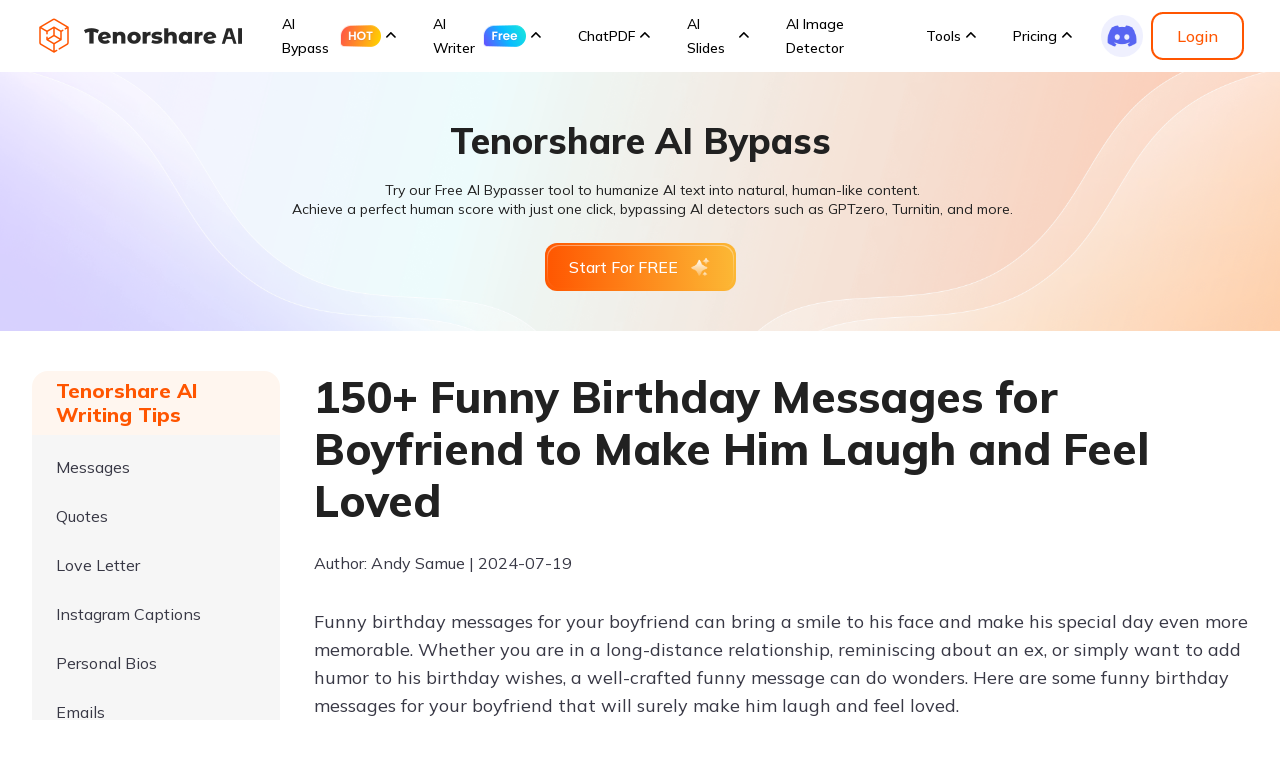

--- FILE ---
content_type: text/html; charset=utf-8
request_url: https://ai.tenorshare.com/messages/funny-birthday-messages-for-boyfriend.html
body_size: 31207
content:
<!doctype html>
<html lang="en">

  <head>
    <meta http-equiv="Content-Type" content="text/html; charset=utf-8" />
<meta name="renderer" content="webkit">
<meta http-equiv="x-ua-compatible" content="IE=Edge,chrome=1">
<meta http-equiv="Cache-Control" content="max-age=7200">
<meta http-equiv="last-modified" content="Mon, 05 Jan 2026 06:48:59 GMT">
<meta name="viewport" content="width=device-width,initial-scale=1,maximum-scale=1, minimum-scale=1" />
<meta property="og:image" content="https://ai.tenorshare.com/logo/logo.ico" />
<meta property="og:title" content="150+ Funny Birthday Messages for Boyfriend to Make Him Laugh and Feel Loved" />
<meta property="og:description" content="Discover the funniest birthday messages for your boyfriend that will make him laugh and feel loved. Perfect for any occasion to bring a smile to his face." />
<title>150+ Funny Birthday Messages for Boyfriend to Make Him Laugh and Feel Loved</title>
<meta name="Keywords" content="funny birthday messages for boyfriend" />
<meta name="Description" content="Discover the funniest birthday messages for your boyfriend that will make him laugh and feel loved. Perfect for any occasion to bring a smile to his face." />
<link rel="dns-prefetch" href="//www.google-analytics.com" />
<link rel="dns-prefetch" href="//ajax.googleapis.com" />
<link rel="dns-prefetch" href="//www.googleadservices.com/" />
<link rel="dns-prefetch" href="//www.googletagmanager.com/" />
<link rel="canonical" href="https://ai.tenorshare.com/messages/funny-birthday-messages-for-boyfriend.html" />
<link rel="shortcut icon" href="https://ai.tenorshare.com/logo/logo.ico?w=48&h=48" type="image/x-icon"/>


<link media="screen and (min-width: 768px)" href="https://assets.afirstsoft.com/rn-ui-live/css/rn-ui-pdfai-1.0.0.min.css" rel="stylesheet">
<link media="screen and (max-width: 767px)" href="https://assets.afirstsoft.com/rn-ui-live/css-mobile/rn-ui-pdfai-1.0.0.min.css" rel="stylesheet">
<!-- Brand CSS -->
<style>
  body,
  html{
    max-width: 100%;
    overflow-x: auto;
  }
  .fade-in {
    animation-fill-mode: forwards;
    animation: fadeInUp 1s 0.2s ease both;
  }

  @keyframes fadeInUp {
    0% {
      opacity: 0;
      transform: translateY(30px);
    }
    100% {
      opacity: 1;
      transform: translateY(0);
    }
  }
  .border-rounded {
    border-radius: 20px;
  }
  @media (min-width: 1400px) {
    .border-rounded {
      border-radius: 24px;
    }
  }

  .fade-up {
    cursor: pointer;
    transition: all 0.5s;
  }
  .fade-up:hover {
    transform: translateY(-10px);
  }

  .navbar-light .logo-text{
    color: #000;
  }
  @media(min-width: 992px){
    .header .navbar .nav-link{
      padding: 0 1rem;
      margin: 1rem 0;
    }
  }
  @media(min-width: 1280px){
    .header .navbar .nav-link{
      padding: 0 1.5rem;
      margin:  0;
    }
    
  }
    @media(min-width: 1600px){
    .header .navbar .nav-link{
      padding: 0 2rem;
      margin:  0;
    }
    
  }

  .footer   .container {
    position: relative;
    z-index: 1;
  }
  @media(max-width: 991.9px) {
    .footer{
      border-radius: 0;
    }

  }

  @media(min-width: 1400px) {
    .accordion-item {
      padding: 40px 60px !important;
    }
  }


</style>
<style>
  .btn-lg {
    height: 48px;
    font-size: 1rem;
  }

  .btn-md {
    height: 48px;
  }

  .btn-sm {
    height: 40px;
    font-size: 0.875rem;
  }

  .btn {
    display: flex;
    align-items: center;
    justify-content: center;
    padding-top: 0 !important;
    padding-bottom: 0 !important;
    line-height: normal !important;
    width: fit-content;
  }
  .footer .logo {
    height: fit-content;
  }
  .footer .logo-box > div:nth-child(1) {
    padding-right: 20px;
    border-right: 1px solid rgba(56, 56, 69, 0.7);
  }
  .footer .logo-box > div:nth-child(2) {
    padding-left: 20px;
  }
  .footer .logo.ai-logo {
    width: 110px;
  }
  .footer .logo.ts-logo {
    width: 94px;
  }
  @media (min-width: 1600px) {
    .btn-lg {
      height: 56px;
      font-size: 1.125rem;
    }
    .footer .logo.ai-logo {
      width: 126px;
    }
    .footer .logo.ts-logo {
      width: 106px;
    }
    .footer .logo-box > div:nth-child(1) {
      padding-right: 24px;
    }
    .footer .logo-box > div:nth-child(2) {
      padding-left: 24px;
    }
  }

  .logo-text {
    width: auto !important;
  }
</style>
<style>
  .cb-btn {
    position: relative;
    overflow: hidden;
    border-radius: 1000px;
  }

  .cb-btn_cta-ripple {
    position: absolute;
    z-index: 1;
    border-radius: inherit;
    overflow: hidden;
    transform: translateZ(0);
    width: 100%;
    height: 100%;
    top: -2px;
    left: -2px;
    display: block;
    width: calc(100% + 4px);
    height: calc(100% + 4px);
    transform: translateY(100%);
    border-radius: 50% 50% 0 0;
    transition: transform 0.5s cubic-bezier(0.4, 0, 0, 1),
      border-radius 0.5s cubic-bezier(0.4, 0, 0, 1);
  }

  .cb-btn:hover .cb-btn_cta-ripple {
    border-radius: 0;
    transform: translateY(0);
    transition-duration: 0.5s, 0.9s;
  }

  .cb-btn_cta-title {
    position: relative;
    display: flex;
    align-items: center;
    justify-content: center;
    z-index: 2;
    height: 100%;
    font-weight: 500;
  }
  .cb-btn.btn-primary.cb-btn,
  .cb-btn.btn-white-primary.cb-btn,
  .cb-btn.btn-outline-primary.cb-btn {
    border: none !important;
    position: relative;
  }
  .cb-btn.btn-outline-primary.cb-btn::after {
    position: absolute;
    content: '';
    width: 100%;
    height: 100%;
    left: 0;
    top: 0;
    border-radius: 1000px;
    border: 2px solid #f50;
  }
  .cb-btn.btn-primary:hover .cb-btn_cta-title {
    color: #f50;
  }
  .cb-btn.btn-blue:hover .cb-btn_cta-title {
    color: #f50;
  }
  .cb-btn.btn-outline-primary:hover .cb-btn_cta-title {
    color: #fff;
  }
  .cb-btn.btn-primary .cb-btn_cta-ripple {
    background: #fff;
  }
  .cb-btn.btn-outline-primary .cb-btn_cta-ripple {
    background: #f50;
  }
  .cb-btn.btn-outline-primary:hover .cb-btn_cta-title {
    color: #fff;
  }
  .cb-btn.btn-outline-primary:hover {
    box-shadow: none !important;
    background: none !important;
  }
  .cb-btn.btn-white-primary .cb-btn_cta-ripple {
    background: #f50;
  }
  .cb-btn.btn-white-primary:hover {
    background: #fff;
  }
  .cb-btn.btn-blue{
    background: #1363FF;
    color: #fff;
  }
  .cb-btn.btn-blue:hover .cb-btn_cta-title {
    color: #1363FF;
  }
  .cb-btn.btn-blue .cb-btn_cta-ripple {
    background: #fff;
  }
  .cb-btn.btn-blue-primary {
    background: #ffff;
  }
  .cb-btn.btn-blue-primary .cb-btn_cta-ripple {
    background: #1363ff;
    color: #fff;
  }
  .cb-btn.btn-blue-primary:hover {
    background: #fff;
  }
  .cb-btn.btn-blue-primary:hover .cb-btn_cta-title{
    color: #fff;
  }
  .cb-btn.btn-blue-primary .cb-btn_cta-title{
    color: #1363ff;
  }
</style>

    <script type="application/ld+json">
        {
          "@context":"https://schema.org",
          "@type":"Article",
          "isPartOf":{
            "@type": "WebPage",
            "@id":"https://ai.tenorshare.com/messages/funny-birthday-messages-for-boyfriend.html"
          },
          "author":{
            "@type": "Person",
            "name": "Andy Samue",
            "url":""
          },
          "url": "https://ai.tenorshare.com/messages/funny-birthday-messages-for-boyfriend.html",
          "headline": "150+ Funny Birthday Messages for Boyfriend to Make Him Laugh and Feel Loved",
          "description": "Discover the funniest birthday messages for your boyfriend that will make him laugh and feel loved. Perfect for any occasion to bring a smile to his face.",
          "datePublished": "2024-07-19T17:06:04+08:00",
          "dateModified": "2025-12-23T15:29:18+08:00",
          "mainEntityOfPage":{
            "@type": "WebPage",
            "@id":"https://ai.tenorshare.com/messages/funny-birthday-messages-for-boyfriend.html"
          },
          "publisher":{
            "@type": "Organization",
            "name": "Tenorshare AI",
            "logo": {
              "@type": "ImageObject",
              "url": "https://ai.tenorshare.com/images/logo/logo.svg"
            }
          },
          "image": {
              "@type": "ImageObject",
              "url": ""
          }
        }
    </script>
    
    
    <style>
  .fade-in {
    animation-fill-mode: forwards;
    animation: fadeInUp 1s 0.2s ease both;
  }

  @keyframes fadeInUp {
    0% {
      opacity: 0;
      transform: translateY(30px);
    }
    100% {
      opacity: 1;
      transform: translateY(0);
    }
  }
</style>
    <!-- Google Tag Manager -->
<script>(function(w,d,s,l,i){w[l]=w[l]||[];w[l].push({'gtm.start': new Date().getTime(),event:'gtm.js'});var f=d.getElementsByTagName(s)[0], j=d.createElement(s),dl=l!='dataLayer'?'&l='+l:'';j.async=true;j.src= 'https://www.googletagmanager.com/gtm.js?id='+i+dl;f.parentNode.insertBefore(j,f); })(window,document,'script','dataLayer','GTM-5RW3M4F5');</script>
<!-- End Google Tag Manager -->
  </head>

  <body data-page="article" data-sys="win" data-dev="desktop" data-page="article" data-plugins="swiper,bsmodal,countdown">

    <!-- header 样式 start -->
<style>
  .header .drop-menu .menu .btn {
    display: flex;
    align-items: center;
    justify-content: center;
    color: #fff !important;
    border: none !important;
    background: linear-gradient(89.11deg, #ff5500 -2.22%, #fcb935 101.64%);
    z-index: 0;
    padding: 0 24px;
    height: 48px;
    border-radius: 8px;
    position: relative;
    transition: all linear 0.24s !important;
    text-decoration: none;
    font-family: Mulish;
    font-weight: 500;
    font-size: 16px;
    line-height: 22px;
  }

  .header .drop-menu .menu .btn:before {
    content: "";
    position: absolute;
    width: calc(100% - 4px);
    height: calc(100% - 4px);
    border-radius: 8px;
    background-color: linear-gradient(89.11deg,
      #ff5500 -2.22%,
      #fcb935 101.64%);
    background-image: linear-gradient(rgba(255, 255, 255, 0.4), transparent);
    background-size: 1px 100%;
    z-index: -1;
    transition: all linear 0.24s !important;
    left: 2px;
  }

  .header .drop-menu .menu .btn:after {
    content: "";
    position: absolute;
    width: calc(100% - 6px);
    height: calc(100% - 6px);
    border-radius: 8px;
    top: 3px;
    left: 3px;
    background: linear-gradient(89.11deg, #ff5500 -2.22%, #fcb935 101.64%);
    z-index: -1;
    transition: all linear 0.24s !important;
  }

  .header .drop-menu .menu .btn:hover {
    background: linear-gradient(89.11deg,
      #ff7a35 -2.22%,
      #fdc55d 101.64%) !important;
  }

  .header .drop-menu .menu .btn:focus::before {
    background-color: linear-gradient(89.11deg,
      #ff7a35 -2.22%,
      #fdc55d 101.64%);
  }

  .header .drop-menu .menu .btn:focus::after {
    background: linear-gradient(89.11deg, #ff7a35 -2.22%, #fdc55d 101.64%);
  }

  .header .drop-menu .menu .btn:focus {
    outline: none;
    background: linear-gradient(89.11deg,
      #e55002 -2.22%,
      #e4a530 101.64%) !important;
  }

  .header .navbar {
    height: 72px;
    min-height: 72px;
    background: hsla(0, 0%, 100%, 0.52) !important;
  }

  .header .navbar .navbar-brand {
    margin-right: 40px;
  }

  .header .content {
    width: 100%;
    height: 100%;
    padding: 0 100px;
    display: flex;
    align-items: center;
  }

  .header .navbar .navbar-nav {
    flex: 1;
    width: 100%;
    height: 100%;
  }

  .header .navbar .navbar-nav ul>div>div {
    height: 100%;
  }

  .header .navbar .navbar-nav ul>div .nav-item,
  .header .navbar .navbar-nav ul>div .navbar-item {
    display: flex;
    align-items: center;
    height: 100%;
  }

  .header .navbar .nav-link {
    font-family: Mulish;
    font-weight: 500 !important;
    font-size: 16px;
    line-height: 24px;
    vertical-align: middle;
    display: flex;
    align-items: center;
    color: #000;
    margin: 0;
  }

  .header .drop-menu:hover .nav-link {
    background-color: transparent;
    font-weight: 600;
    color: #ff5500;
  }

  .header .drop-menu .nav-link::after {
    display: inline-block;
    background: url('data:image/svg+xml,<svg width="20" height="20" viewBox="0 0 20 20" fill="none" xmlns="http://www.w3.org/2000/svg" class="ant-collapse-arrow"><path d="M4.84863 11.1741L9.92447 6.09824L15.0003 11.1741" stroke="black" stroke-width="2" stroke-linecap="round" stroke-linejoin="round"></path></svg>');
    transition: all 0.2s linear;
    background-size: 100% 100%;
    width: 16px;
    height: 16px;
    padding-left: 20px;
  }

  .header .drop-menu:hover .nav-link::after {
    background: url('data:image/svg+xml,<svg width="20" height="20" viewBox="0 0 20 20" fill="none" xmlns="http://www.w3.org/2000/svg" class="ant-collapse-arrow"><path d="M4.84863 11.1741L9.92447 6.09824L15.0003 11.1741" stroke="%23F50" stroke-width="2" stroke-linecap="round" stroke-linejoin="round"></path></svg>');
    background-size: 100% 100%;
    transform: rotate(180deg);
  }

  .header .drop-menu:hover .menu:not(.right) {
    max-height: 520px;
  }

  .header .drop-menu:hover .menu.by_writer:not(.right) {
    max-height: 536px;
  }

  .header .drop-menu:hover .menu.right {
    max-height: 456px;
  }

  .header .drop-menu:last-child:hover .menu.right {
    max-height: 384px;
  }

  .header .drop-menu .menu {
    transition: max-height .2s ease-in-out 0s;
    font-family: Mulish;
    white-space: wrap;
    top: 54px;
    width: fit-content;
    box-shadow: 0 347px 97px 0 transparent, 0 222px 89px 0 rgba(0, 0, 0, 0.01),
      0 125px 75px 0 rgba(0, 0, 0, 0.05), 0 56px 56px 0 rgba(0, 0, 0, 0.09),
      0 14px 31px 0 rgba(0, 0, 0, 0.1);
    background-color: #ffffff;
    border-radius: 12px;
    color: #000000;
    transform: translateX(-50%);
  }


  .header .nav-item:first-child>.menu {
    transform: translateX(-20%);
  }
  .header .nav-item .menu.by_writer {
    transform: translateX(-30%);
  }

  .header .drop-menu .menu .main-content {
    padding: 48px 32px;
    gap: 64px;
    display: flex;
  }

  .header .drop-menu .menu.right .main-content {
    width: fit-content;
    min-width: 260px;
    padding: 20px;
  }

  .header .drop-menu .menu .main-content>div:first-of-type:not(.list-cont) {
    width: 360px;
    padding: 0 16px;
  }

  .header .drop-menu .menu .main-content>div:first-of-type>img {
    width: 100%;
    margin-bottom: 16px;
  }

  .header .drop-menu .menu .main-content>div:first-of-type>h4 {
    font-weight: 700;
    font-size: 24px;
    line-height: 32px;
    display: flex;
    align-items: center;
    margin-bottom: 8px;
  }

  .header .drop-menu .menu .main-content>div:first-of-type>p {
    font-weight: 500;
    font-size: 16px;
    line-height: 24px;
    opacity: 0.6;
    white-space: wrap;
    margin-bottom: 0;
  }

  .header .drop-menu .menu .main-content>div:first-of-type>.btn {
    margin-top: 16px;
  }

  .header .drop-menu .menu .main-content .list-cont {
    display: flex;
    flex-direction: column;
    align-items: center;
    justify-content: space-between;
    gap: 32px;
  }

  .header .drop-menu .menu .main-content .list-cont>div {
    display: flex;
    gap: 48px;
  }

  .header .drop-menu .menu .main-content .list-cont .list p {
    font-weight: 700;
    font-size: 20px;
    line-height: 24px;
    text-align: left;
    margin-bottom: 16px;
  }

  .header .drop-menu .menu:not(.right) .main-content .list-cont .list {
    width: 320px;
  }

  .header .drop-menu .menu .main-content .list-cont .list ul {
    gap: 16px;
    display: flex;
    flex-direction: column;
    transition: all 0.3s ease-in;
  }

  .header .drop-menu .menu .main-content .list-cont .list ul li {
    padding: 12px 16px;
    border-radius: 12px;
    transition: all 0.2s linear;
    display: flex;
    align-items: center;
  }

  .header .drop-menu .menu .main-content .list-cont .list ul li a {
    font-weight: 700;
    font-size: 16px;
    line-height: 24px;
    color: #00000099;
    width: 100%;
  }

  .header .drop-menu .menu .main-content .list-cont .list ul li:hover {
    background-color: #ff55001a;
  }

  .header .drop-menu .menu .main-content .list-cont .list ul li:hover a {
    text-decoration: none;
    color: #000000;
  }

  .header .drop-menu .menu .main-content .list-cont .list ul li a>img {
    margin-right: 16px;
  }

  .header .drop-menu .menu .main-content .list-cont .more-link {
    font-weight: 500;
    font-size: 16px;
    line-height: 24px;
    color: #ff5500;
    transition: all 0.2s linear;
    border-bottom: 1px solid transparent;
  }

  .header .drop-menu .menu .main-content .list-cont .more-link:hover {
    text-decoration: none;
    border-color: #ff5500;
  }

  .header .drop-menu .menu .main-content .list a .text span {
    font-weight: 700;
    font-size: 16px;
    line-height: 24px;
    margin-bottom: 2px;
    display: flex;
    align-items: center;
  }

  .header .drop-menu .menu .main-content .list a .text p {
    font-weight: 500;
    font-size: 14px;
    line-height: 22px;
    margin: 0;
    opacity: 0.8;
    color: #00000099 !important;
  }

  .header .drop-menu .menu .main-content .list-cont .list ul li a>span {
    display: flex;
    align-items: center;
    font-weight: 700;
    font-size: 14px;
    line-height: 22px;
    text-wrap: nowrap;
  }

  .header .drop-menu .menu .main-content .list-cont .list ul li a>span>img {
    margin-left: 16px;
  }

  .header .navbar .navbar-nav ul>div .navbar-item .btn {
    height: 48px;
    font-size: 16px;
    line-height: 22px !important;
  }

  .header .navbar .navbar-nav ul>div .has-btn .btn-outline-primary {
    border: 2px solid #f50 !important;
    background: transparent;
    color: #f50 !important;
    display: flex;
    align-items: center;
    height: 48px;
    border-radius: 12px;
    padding: 0 24px;
    font-size: 16px;
    font-weight: 500;
    justify-content: center;
    transition: all 0.3 ease-in-out;
  }

  .header .navbar .navbar-nav ul>div .has-btn .btn-outline-primary::before,
  .header .navbar .navbar-nav ul>div .has-btn .btn-outline-primary::after {
    display: none;
  }

  .header .navbar .navbar-nav ul>div .has-btn .btn-outline-primary:hover {
    color: #fff !important;
    background: #f50 !important;
  }

  @media (max-width: 1600px) {
    .header .content {
      padding: 0 72px;
    }

    .header .navbar .nav-link {
      font-size: 14px;
    }

    .header .navbar .navbar-brand {
      margin-right: 24px;
    }

    .header .drop-menu .menu .main-content {
      gap: 32px;
      padding: 44px;
    }

    .header .drop-menu .menu .main-content>div:first-of-type:not(.list-cont) {
      width: 300px;
      padding: 0;
    }

    .header .drop-menu .menu .main-content .list-cont {
      gap: 16px;
    }

    .header .drop-menu .menu .main-content .list-cont>div {
      gap: 24px;
    }

    .header .drop-menu .menu:not(.right) .main-content .list-cont .list {
      width: 280px;
    }

    .header .drop-menu .menu .main-content .list-cont .list ul li a>span {
      font-size: 14px;
      font-weight: 600;
    }

    .header .drop-menu .menu .main-content .list-cont .more-link {
      font-size: 14px;
      line-height: 22px;
    }

    .header .drop-menu .menu .main-content>div:first-of-type>h4 {
      font-weight: 600;
    }

    .header .drop-menu .menu .main-content>div:first-of-type>.btn {
      font-size: 16px;
    }
  }

  @media (max-width: 1280px) {
    .header .content {
      padding: 0 36px;
    }
  }

  @media (max-width: 1400px) {
    .header .nav-item:first-child>.menu {
      transform: translateX(-23%);
    }

    .header .drop-menu .menu .main-content {
      padding: 32px;
    }

    .header .drop-menu:first-child .menu:not(.right) .main-content .list-cont .list {
      width: 260px;
    }
  }

  @media (max-width: 992px) {
    .navbar .navbar-toggler-icon {
      background-image: url("data:image/svg+xml,%3csvg xmlns='http://www.w3.org/2000/svg' viewBox='0 0 30 30'%3e%3cpath stroke='%23212121' stroke-linecap='round' stroke-miterlimit='10' stroke-width='2' d='M4 7h22M4 15h22M4 23h22'/%3e%3c/svg%3e");
      margin-right: 24px;
    }

    .header .navbar .navbar-toggler[aria-expanded="true"] .navbar-toggler-icon {
      background-image: url('data:image/svg+xml,<svg xmlns="http://www.w3.org/2000/svg" width="16" height="16" fill="%23212121" class="bi bi-x" viewBox="0 0 16 16"><path d="M4.646 4.646a.5.5 0 0 1 .708 0L8 7.293l2.646-2.647a.5.5 0 0 1 .708.708L8.707 8l2.647 2.646a.5.5 0 0 1-.708.708L8 8.707l-2.646 2.647a.5.5 0 0 1-.708-.708L7.293 8 4.646 5.354a.5.5 0 0 1 0-.708z"/></svg>')
    }

    .header .navbar {
      height: 52px;
      min-height: 52px;
    }

    .header .navbar .navbar-brand img {
      width: 165px;
      height: 30px;
    }

    .header .content {
      justify-content: space-between;
      padding: 0;
      flex-wrap: wrap;
      height: fit-content;
    }

    .header .navbar .navbar-brand {
      padding-left: 24px;
    }

    .header .navbar .navbar-nav ul>div>div {
      flex-direction: column;
      align-items: flex-start !important;
      width: 100%;
    }

    .header .navbar .navbar-collapse {
      background: #fff;
      border-radius: 0 0 12px 12px;
      box-shadow: 0 347px 97px 0 transparent, 0 222px 89px 0 rgba(0, 0, 0, .01), 0 125px 75px 0 rgba(0, 0, 0, .05), 0 56px 56px 0 rgba(0, 0, 0, .09), 0 14px 31px 0 rgba(0, 0, 0, .1);
      height: 0;
      overflow: auto;
      -webkit-transition: height 0.3s ease-in;
      transition: height 0.3s ease-in
    }

    .header .navbar .navbar-collapse>.navbar-nav {
      padding: 32px 24px;
    }

    .header .navbar .navbar-collapse.show {
      height: fit-content !important;
    }

    .header .navbar .navbar-nav ul>div .nav-item,
    .header .navbar .navbar-nav ul>div .navbar-item {
      background-color: #fff;
      width: 100%;
      margin: 0 0 24px !important;
      padding: 0 !important;
      flex-direction: column;
    }

    .header .navbar .nav-link {
      width: 100%;
    }

    .header .drop-menu .nav-link::after {
      top: 11px;
    }

    .header .drop-menu .menu.right .main-content {
      width: 100%;
      padding: 0;
    }

    .header .drop-menu:first-child:hover .menu:not(.right) {
      max-height: 0;
    }

    .header .drop-menu:hover .menu:not(.right) {
      max-height: 0;
    }

    .header .drop-menu:hover .menu.right {
      max-height: 0;
    }

    .header .nav-link:hover {
      color: #000 !important;
    }

    .header .drop-menu.active .nav-link {
      color: #f50 !important;
    }

    .header .drop-menu:hover .nav-link::after {
      background: url('data:image/svg+xml,<svg width="20" height="20" viewBox="0 0 20 20" fill="none" xmlns="http://www.w3.org/2000/svg" class="ant-collapse-arrow"><path d="M4.84863 11.1741L9.92447 6.09824L15.0003 11.1741" stroke="black" stroke-width="2" stroke-linecap="round" stroke-linejoin="round"></path></svg>');
      background-size: 100% 100%;
      transform: rotate(0deg);
    }

    .header .drop-menu.active .nav-link::after {
      background: url('data:image/svg+xml,<svg width="20" height="20" viewBox="0 0 20 20" fill="none" xmlns="http://www.w3.org/2000/svg" class="ant-collapse-arrow"><path d="M4.84863 11.1741L9.92447 6.09824L15.0003 11.1741" stroke="%23F50" stroke-width="2" stroke-linecap="round" stroke-linejoin="round"></path></svg>');
      background-size: 100% 100%;
      transform: rotate(180deg);
    }

    .header .drop-menu.active .menu {
      max-height: fit-content !important;
      transition: max-height 0.3s ease-in;
    }

    .header .drop-menu.active .menu {
      padding: 16px 0 0;
      margin: 0;
      border-top: 1px solid #0000001a;
    }

    .header .drop-menu .menu .main-content {
      padding: 0;
      width: 100%;
      flex-direction: column;
      gap: 16px;
    }

    .header .drop-menu .menu .main-content>div:first-of-type {
      width: 100% !important;
      display: flex;
      flex-direction: column;
      align-items: center;
      text-align: center;
    }

    .header .drop-menu .menu .main-content>div:first-of-type>h4 {
      font-size: 18px;
      line-height: 26px;
    }

    .header .drop-menu .menu .main-content>div:first-of-type>h4 img {
      width: 43px;
      height: 22px;
      padding: 0 !important;
    }

    .header .drop-menu .menu .main-content>div:first-of-type>p {
      font-size: 14px;
      line-height: 22px;
    }

    .header .drop-menu .menu .main-content .list-cont .list {
      width: 100% !important;
    }

    .header .drop-menu .menu .main-content>div:first-of-type>img {
      display: none;
    }

    .header .drop-menu .menu .main-content .list a .text p {
      display: none;
    }

    .header .drop-menu .menu .main-content .list-cont .list p {
      font-weight: 600;
      font-size: 14px;
      line-height: 22px;
      color: #00000099;
      margin-bottom: 0;
      padding: 8px;
      border-bottom: 1px solid rgba(0, 0, 0, .1);
      display: flex;
      align-items: center;
      justify-content: space-between;
    }

    .header .drop-menu .menu .main-content .list-cont .list ul li a>span {
      font-weight: 800;
    }

    .header .drop-menu .menu .main-content .list a .text span {
      font-weight: 800;
      font-size: 14px;
      line-height: 22px;
      margin-bottom: 0px;
    }

    .header .drop-menu .menu .main-content .list-cont>div {
      flex-direction: column;
      width: 100%;
    }

    .header .nav-item:first-child>.menu {
      transform: translateX(0);
    }

    .header .drop-menu .menu {
      box-shadow: none;
      border-radius: 0;
      width: 100% !important;
      transform: translateX(0);
      transition: none;
    }

    .header .navbar .nav-link {
      line-height: 22px;
    }

    .header .drop-menu .menu .main-content .list-cont .more-link {
      display: none;
    }

    .header .navbar .navbar-nav .navbar-nav>div {
      overflow: hidden;
    }

    .header .navbar .navbar-nav ul>div .discord {
      margin: 8px auto 24px;
    }

    .header .navbar .navbar-nav ul>div .nav-item.has-btn,
    .header .navbar .navbar-nav ul>div .navbar-item.has-btn {
      border: none;
      margin-bottom: 0 !important;
    }

    /* .header .drop-menu .menu:not(.right) .main-content .list-cont .list ul{
    margin-top: 12px;
  } */
    .header .drop-menu .menu:not(.right) .main-content .list-cont .list p::after {
      display: inline-block;
      background: url('data:image/svg+xml,<svg width="20" height="20" viewBox="0 0 20 20" fill="none" xmlns="http://www.w3.org/2000/svg" class="ant-collapse-arrow"><path d="M4.84863 11.1741L9.92447 6.09824L15.0003 11.1741" stroke="black" stroke-width="2" stroke-linecap="round" stroke-linejoin="round"></path></svg>');
      transition: all 0.2s linear;
      background-size: 100% 100%;
      width: 16px;
      height: 16px;
      padding-left: 20px;
    }

    .header .drop-menu .menu #second-list svg {
      width: 16px;
      height: 16px;
      transition: all 0.3s ease-in-out;
    }

    .header .drop-menu .menu:not(.right) .list ul {
      /* display: none !important; */
      max-height: 0;
      overflow: hidden;
    }

    .header .drop-menu .menu:not(.right) .list.active ul {
      /* display: flex !important; */
      max-height: 500px;
      margin-top: 12px;
    }

    .header .drop-menu .menu:not(.right) .list #second-list svg {
      transform: rotate(0deg);
    }

    .header .drop-menu .menu:not(.right) .list.active #second-list svg {
      transform: rotate(180deg);
    }
  }
  @media (min-width: 992px) {
    .header .drop-menu.slides-menu .menu {
      left: 50%;
    }
  }
</style>
<!-- header 样式 end -->
<header class="header">
  <nav class="navbar navbar-expand-lg">
    <div class="content">
      <a class="navbar-brand" href="https://ai.tenorshare.com/">
        <img src="https://ai.tenorshare.com/images/ai/logo.png" alt="tsai logo" width="206" height="36" />
      </a>
      <button class="navbar-toggler" type="button" data-bs-toggle="collapse"
              data-bs-target="#navbarSupportedContent-v5" aria-controls="navbarSupportedContent-v5"
              aria-expanded="false" aria-label="Toggle navigation">
        <span class="navbar-toggler-icon"></span>
      </button>
      <div class="collapse navbar-collapse justify-content-start" id="navbarSupportedContent-v5">
        <div class="navbar-nav">
          <ul class="navbar-nav align-items-center justify-content-between h-100">
            <div
                 class="d-flex flex-column flex-lg-row justify-content-between align-items-center h-100 w-100">
              <div class="d-flex align-items-center">
                <li
                    class="nav-item drop-menu position-relative  mx-1 pe-2 mx-xl-2 px-xl-2 mx-xxl-4 px-xxl-1">
                  <a class="nav-link px-0" href="javascript:;">
                    AI Bypass
                    <img alt="hot"
                         class="ms-2"
                         src="https://ai-cms.tenorshare.com/uploads/hot_962860e422.png"
                         width="41" height="22" />
                  </a>
                  <div class="menu">
                    <div class="main-content">
                      <div>
                        <img src="https://ai-cms.tenorshare.com/uploads/ai_bypass_dc80fb116d.png"
                             alt="AI Bypass" srcset="" />
                        <h4>Tenorshare AI Bypass</h4>
                        <p>
                          Get a 100% human score with our undetectable AI to
                          effortlessly bypass AI content detectors.
                        </p>
                        <a href="https://ai.tenorshare.com/products/ai-bypass"
                           class="btn btn-primary btn-lg">Explore More</a>
                      </div>
                      <div class="list-cont">
                        <div>
                          <div class="list">
                            <p id="second-list">Feature
                              <svg width="20" height="20" viewBox="0 0 20 20" fill="none"
                                   xmlns="http://www.w3.org/2000/svg"
                                   class="d-block d-lg-none">
                                <path
                                      d="M4.84863 11.1741L9.92447 6.09824L15.0003 11.1741"
                                      stroke="black" stroke-width="2"
                                      stroke-linecap="round" stroke-linejoin="round">
                                </path>
                              </svg>
                            </p>
                            <ul class="list-unstyled">
                              <li>
                                <a class="d-flex align-items-center"
                                   href="https://ai.tenorshare.com/products/humanize-ai">
                                  <img alt="Humanize AI"
                                       src="https://ai-cms.tenorshare.com/uploads/humanize_ai_icon_8093ac4e47.png"
                                       width="32" height="32" />
                                  <div class="text">
                                    <span>Free Humanize AI<img alt="hot"
                                                               class="ms-2"
                                                               src="https://ai-cms.tenorshare.com/uploads/hot_962860e422.png"
                                                               width="41" height="22" /></span>
                                    <p>
                                      Humanize AI text for more authentic,
                                      undetectable, human-like content.
                                    </p>
                                  </div>
                                </a>
                              </li>
                              <li>
                                <a class="d-flex align-items-center"
                                   href="https://ai.tenorshare.com/products/ai-detector">
                                  <img alt="AI Detector"
                                       src="https://ai-cms.tenorshare.com/uploads/ai_detector_icon_7e382ce153.png"
                                       width="32" height="32" />
                                  <div class="text">
                                    <span>Free AI Detector</span>
                                    <p>
                                      Accurate AI Checker for detecting
                                      content from ChatGPT, Gemini, and more.
                                    </p>
                                  </div>
                                </a>
                              </li>
                            </ul>
                          </div>
                        </div>
                      </div>
                    </div>
                  </div>
                </li>
                <li
                    class="nav-item drop-menu position-relative mx-1 pe-2 mx-xl-2 px-xl-2 mx-xxl-4 px-xxl-1">
                  <a class="nav-link px-0" href="javascript:;">AI Writer
                    <img alt="free" class="ms-1"
                         src="https://ai-cms.tenorshare.com/uploads/free_a8f3292b96.png" width="43"
                         height="22" />
                  </a>
                  <div class="menu by_writer">
                    <div class="main-content">
                      <div>
                        <img src="https://ai-cms.tenorshare.com/uploads/ai_writer_37c75d4c85.png"
                             alt="AI Writer" srcset="" />
                        <h4>
                          Tenorshare AI Writer
                          <img class="ms-2 ps-1" alt="free"
                               src="https://ai-cms.tenorshare.com/uploads/free_a8f3292b96.png"
                               width="72" height="34" />
                        </h4>
                        <p>
                          Empower your writing with 120+ AI tools for
                          brainstorming, generating, and polishing
                        </p>
                        <a href="https://ai.tenorshare.com/products/ai-writer"
                           class="btn btn-primary btn-lg">Explore More</a>
                      </div>
                      <div class="list-cont">
                        <div>
                          <div class="list">
                            <p id="second-list">General Writing
                              <svg width="20" height="20" viewBox="0 0 20 20" fill="none"
                                   xmlns="http://www.w3.org/2000/svg"
                                   class="d-block d-lg-none">
                                <path
                                      d="M4.84863 11.1741L9.92447 6.09824L15.0003 11.1741"
                                      stroke="black" stroke-width="2"
                                      stroke-linecap="round" stroke-linejoin="round">
                                </path>
                              </svg>
                            </p>
                            <ul class="list-unstyled">
                              <li>
                                <a class="d-flex align-items-center"
                                   href="https://ai.tenorshare.com/products/ai-writer/love-letter-generator">
                                  <img alt="Love Letter Generator"
                                       src="https://ai.tenorshare.com/images/logo/ai-write/love-letter-generator.png?w=120&h=120"
                                       width="32" height="32" />
                                  <span>Love Letter Generator</span>
                                </a>
                              </li>
                              <li>
                                <a class="d-flex align-items-center"
                                   href="https://ai.tenorshare.com/products/ai-writer/sentence-expander">
                                  <img alt="Sentence Expander"
                                       src="https://ai.tenorshare.com/images/logo/ai-write/sentence-expander.png?w=120&h=120"
                                       width="32" height="32" />
                                  <span>Sentence Expander</span>
                                </a>
                              </li>
                              <li>
                                <a class="d-flex align-items-center"
                                   href="https://ai.tenorshare.com/products/ai-writer/ai-email-generator">
                                  <img alt="Email Generator"
                                       src="https://ai.tenorshare.com/images/logo/ai-write/email-generator.png?w=120&h=120"
                                       width="32" height="32" />
                                  <span>Email Generator</span>
                                </a>
                              </li>
                              <li>
                                <a class="d-flex align-items-center"
                                   href="https://ai.tenorshare.com/products/ai-writer/sentence-simplifier">
                                  <img alt="Sentence Simplifier"
                                       src="https://ai.tenorshare.com/images/logo/ai-write/sentence-simplifier.png?w=120&h=120"
                                       width="32" height="32" />
                                  <span>Sentence Simplifier</span>
                                </a>
                              </li>
                              <li>
                                <a class="d-flex align-items-center"
                                   href="https://ai.tenorshare.com/products/ai-writer/paragraph-generator">
                                  <img alt="Paragraph Generator"
                                       src="https://ai.tenorshare.com/images/logo/ai-write/paragraph-generator.png?w=120&h=120"
                                       width="32" height="32" />
                                  <span>Paragraph Generator</span>
                                </a>
                              </li>
                            </ul>
                          </div>
                          <div class="list">
                            <p id="second-list">Assistant Writing
                              <svg width="20" height="20" viewBox="0 0 20 20" fill="none"
                                   xmlns="http://www.w3.org/2000/svg"
                                   class="d-block d-lg-none">
                                <path
                                      d="M4.84863 11.1741L9.92447 6.09824L15.0003 11.1741"
                                      stroke="black" stroke-width="2"
                                      stroke-linecap="round" stroke-linejoin="round">
                                </path>
                              </svg>
                            </p>
                            <ul class="list-unstyled">
                              <li>
                                <a class="d-flex align-items-center"
                                   href="https://ai.tenorshare.com/products/ai-writer/ai-translator">
                                  <img alt="AI Translator"
                                       src="https://ai.tenorshare.com/images/logo/ai-write/ai-translator.png?w=120&h=120"
                                       width="32" height="32" />
                                  <span>AI Translator</span>
                                </a>
                              </li>
                              <li>
                                <a class="d-flex align-items-center"
                                   href="https://ai.tenorshare.com/products/ai-writer/ai-book-writer">
                                  <img alt="AI Book Writer"
                                       src="https://ai.tenorshare.com/images/logo/ai-write/ai-book-writer.png?w=120&h=120"
                                       width="32" height="32" />
                                  <span>AI Book Writer</span>
                                </a>
                              </li>
                              <li>
                                <a class="d-flex align-items-center"
                                   href="https://ai.tenorshare.com/products/ai-writer/slogan-generator">
                                  <img alt="Slogan Generator"
                                       src="https://ai.tenorshare.com/images/logo/ai-write/slogan-generator.png?w=120&h=120"
                                       width="32" height="32" />
                                  <span>Slogan Generator</span>
                                </a>
                              </li>
                              <li>
                                <a class="d-flex align-items-center"
                                   href="https://ai.tenorshare.com/products/ai-writer/grammar-checker">
                                  <img alt="Grammar Checker"
                                       src="https://ai.tenorshare.com/images/logo/ai-write/grammar-checker.png?w=120&h=120"
                                       width="32" height="32" />
                                  <span>Grammar Checker</span>
                                </a>
                              </li>
                              <li>
                                <a class="d-flex align-items-center"
                                   href="https://ai.tenorshare.com/products/ai-pdf">
                                  <img alt="AI PDF"
                                       src="https://ai.tenorshare.com/images/logo/ai-write/pdf.png?w=120&h=120"
                                       width="32" height="32" />
                                  <span>AI PDF</span>
                                </a>
                              </li>
                            </ul>
                          </div>
                          <div class="list">
                            <p id="second-list">Creative Writing
                              <svg width="20" height="20" viewBox="0 0 20 20" fill="none"
                                   xmlns="http://www.w3.org/2000/svg"
                                   class="d-block d-lg-none">
                                <path
                                      d="M4.84863 11.1741L9.92447 6.09824L15.0003 11.1741"
                                      stroke="black" stroke-width="2"
                                      stroke-linecap="round" stroke-linejoin="round">
                                </path>
                              </svg>
                            </p>
                            <ul class="list-unstyled">
                              <li>
                                <a class="d-flex align-items-center"
                                   href="https://ai.tenorshare.com/products/ai-writer/instagram-caption-generator">
                                  <img alt="Instagram Caption Generator"
                                       src="https://ai.tenorshare.com/images/logo/ai-write/instagram-caption-generator.png?w=120&h=120"
                                       width="32" height="32" />
                                  <span>Instagram Caption Generator</span>
                                </a>
                              </li>
                              <li>
                                <a class="d-flex align-items-center"
                                   href="https://ai.tenorshare.com/products/ai-writer/instagram-hashtag-generator">
                                  <img alt="Hashtag Generator"
                                       src="https://ai.tenorshare.com/images/logo/ai-write/instagram-hashtag-generator.png?w=120&h=120"
                                       width="32" height="32" />
                                  <span>Hashtag Generator</span>
                                </a>
                              </li>
                              <li>
                                <a class="d-flex align-items-center"
                                   href="https://ai.tenorshare.com/products/ai-writer/answer-generator">
                                  <img alt="Answer Generator"
                                       src="https://ai.tenorshare.com/images/logo/ai-write/ai-answer-generator.png?w=120&h=120"
                                       width="32" height="32" />
                                  <span>Answer Generator</span>
                                </a>
                              </li>
                              <li>
                                <a class="d-flex align-items-center"
                                   href="https://ai.tenorshare.com/products/ai-writer/happy-birthday-generator">
                                  <img alt="Happy Birthday Generator"
                                       src="https://ai.tenorshare.com/images/logo/ai-write/happy-birthday-generator.png?w=120&h=120"
                                       width="32" height="32" />
                                  <span>Happy Birthday Generator</span>
                                </a>
                              </li>
                              <li>
                                <a class="d-flex align-items-center"
                                   href="https://ai.tenorshare.com/products/ai-writer/song-lyrics-generator">
                                  <img alt="Song Lyrics Generator"
                                       src="https://ai.tenorshare.com/images/logo/ai-write/rap-lyrics-generator.png?w=120&h=120"
                                       width="32" height="32" />
                                  <span>Song Lyrics Generator</span>
                                </a>
                              </li>
                            </ul>
                          </div>
                        </div>
                        <a class="more-link" href="https://ai.tenorshare.com/store/tools">
                          <span class="inline-block me-1 font-semibold">
                            See All 120+ Al Writing Tools</span>
                          <svg width="17" height="16" viewBox="0 0 17 16" fill="none"
                               xmlns="http://www.w3.org/2000/svg">
                            <path
                                  d="M3.16797 8H13.8346M13.8346 8L9.83464 4M13.8346 8L9.83464 12"
                                  stroke="currentColor" stroke-width="1.33333"
                                  stroke-linecap="round" stroke-linejoin="round"></path>
                          </svg>
                        </a>
                      </div>
                    </div>
                  </div>
                </li>
                <li
                    class="nav-item drop-menu position-relative  mx-1 pe-2 mx-xl-2 px-xl-2 mx-xxl-4 px-xxl-1">
                  <a class="nav-link px-0" href="javascript:;">ChatPDF</a>
                  <div class="menu">
                    <div class="main-content">
                      <div>
                        <img src="https://ai-cms.tenorshare.com/uploads/chatpdf_c2f822f248.png"
                             alt="ChatPDF" srcset="" />
                        <h4>Tenorshare ChatPDF</h4>
                        <p>
                          Chat with PDFs to instantly summarize, extract key
                          insights, and enhance productivity.
                        </p>
                        <a href="https://ai.tenorshare.com/products/ai-chatpdf"
                           class="btn btn-primary btn-lg">Explore More</a>
                      </div>
                      <div class="list-cont">
                        <div>
                          <div class="list">
                            <p id="second-list">Feature
                              <svg width="20" height="20" viewBox="0 0 20 20" fill="none"
                                   xmlns="http://www.w3.org/2000/svg"
                                   class="d-block d-lg-none">
                                <path
                                      d="M4.84863 11.1741L9.92447 6.09824L15.0003 11.1741"
                                      stroke="black" stroke-width="2"
                                      stroke-linecap="round" stroke-linejoin="round">
                                </path>
                              </svg>
                            </p>
                            <ul class="list-unstyled">
                              <li>
                                <a class="d-flex align-items-center"
                                   href="https://ai.tenorshare.com/products/ai-pdf">
                                  <img alt="AI PDF"
                                       src="https://ai.tenorshare.com/images/logo/ai-write/pdf.png?w=120&h=120"
                                       width="32" height="32" />
                                  <div class="text">
                                    <span>AI PDF<img alt="hot" class="ms-2"
                                                     src="https://ai-cms.tenorshare.com/uploads/hot_962860e422.png"
                                                     width="41" height="22" /></span>
                                    <p>
                                      Instantly get insightful answers with
                                      our AI PDF summarizer.
                                    </p>
                                  </div>
                                </a>
                              </li>
                              <li>
                                <a class="d-flex align-items-center"
                                   href="https://ai.tenorshare.com/products/ai-doc">
                                  <img alt="ChatDOC"
                                       src="https://ai.tenorshare.com/images/logo/ai-write/docx.png?w=120&h=120"
                                       width="32" height="32" />
                                  <div class="text">
                                    <span>ChatDOC</span>
                                    <p>
                                      Chat with documents with the best AI Doc
                                      online reader.
                                    </p>
                                  </div>
                                </a>
                              </li>
                            </ul>
                          </div>
                        </div>
                      </div>
                    </div>
                  </div>
                </li>
                <li class="navbar-item slides-menu drop-menu position-relative  mx-1 pe-2 mx-xl-2 px-xl-2 mx-xxl-4 px-xxl-1">
                  <a class="nav-link px-0" href="javascript:;">AI
                    Slides</a>
                  <div class="menu">
                    <div class="main-content p-lg-4">
                      <div class="list-cont">
                        <div>
                          <div class="list">
                            <ul class="list-unstyled">
                              <li>
                                <a class="d-flex align-items-center" href="https://www.tenorshare.ai/diagrimo.html">
                                  <img alt="Diagrimo"
                                       src="https://ai.tenorshare.com/images/logo/disgrimo.png?w=104&h=104" width="32"
                                       height="32" />
                                  <div class="text">
                                    <span>Diagrimo<img alt="new" class="ms-2"
                                                       src="https://ai-cms.tenorshare.com/uploads/free_cc9c3eb2ab.png" width="41"
                                                       height="22" /></span>
                                    <p>
                                      Turn your text into visuals and share instantly.
                                    </p>
                                  </div>
                                </a>
                              </li>
                              <li>
                                <a class="d-flex align-items-center"
                                   href="https://ai.tenorshare.com/products/ai-slides">
                                  <img alt="Tenorshare Al Slides"
                                       src="https://ai.tenorshare.com/images/logo/ai-slides.png?w=224&h=224" width="32"
                                       height="32" />
                                  <div class="text">
                                    <span>Tenorshare Al Slides</span>
                                    <p>
                                      Create slides in seconds with free templates.
                                    </p>
                                  </div>
                                </a>
                              </li>
                            </ul>
                          </div>
                        </div>
                      </div>
                    </div>
                  </div>
                </li>
                <li class="navbar-item  mx-1 pe-2 mx-xl-2 px-xl-2 mx-xxl-4 px-xxl-1">
                  <a class="nav-link px-0" href="https://ai.tenorshare.com/products/ai-image-detector"
                     class="">AI Image Detector</a>
                </li>
              </div>
              <div class="d-flex align-items-center">
                <li
                    class="nav-item drop-menu position-relative  mx-1 pe-2 mx-xl-2 px-xl-2 mx-xxl-4 px-xxl-1">
                  <a class="nav-link px-0" href="javascript:;">Tools</a>
                  <div class="menu right">
                    <div class="main-content">
                      <div class="list-cont">
                        <div>
                          <div class="list">
                            <ul class="list-unstyled">
                              <li>
                                <a class="d-flex align-items-center"
                                   href="https://ai.tenorshare.com/ai-bypass/humanize-ai">
                                  <img alt="AI Bypass"
                                       src="https://ai.tenorshare.com/images/logo/ai-bypass.png?w=200&h=200"
                                       width="32" height="32" />
                                  <span>Try AI Bypass For Free
                                    <img alt="hot"
                                         src="https://ai-cms.tenorshare.com/uploads/hot_962860e422.png"
                                         width="41" height="22" /></span>
                                </a>
                              </li>
                              <li>
                                <a class="d-flex align-items-center"
                                   href="https://ai.tenorshare.com/ai-writer/dashboard">
                                  <img alt="AI Writer"
                                       src="https://ai.tenorshare.com/images/logo/ai-write/tenorshare-ai-writer.png?w=112&h=112"
                                       width="32" height="32" />
                                  <span>Try AI Writer For Free
                                    <img alt="free"
                                         src="https://ai-cms.tenorshare.com/uploads/free_a8f3292b96.png"
                                         width="43" height="22" />
                                  </span>
                                </a>
                              </li>
                              <li>
                                <a class="d-flex align-items-center"
                                   href="https://ai.tenorshare.com/ai-slides">
                                  <img alt="AI Slides"
                                       src="https://ai.tenorshare.com/images/logo/ai-slides/ai-slides.png?w=224&h=224"
                                       width="32" height="32" />
                                  <span>Try AI Slides For Free</span>
                                </a>
                              </li>
                              <li>
                                <a class="d-flex align-items-center"
                                   href="https://ai.tenorshare.com/pdf/home">
                                  <img alt="AI PDF"
                                       src="https://ai.tenorshare.com/images/logo/ai-write/pdf.png?w=120&h=120"
                                       width="32" height="32" />
                                  <span>Try AI PDF For Free</span>
                                </a>
                              </li>
                              <li>
                                <a class="d-flex align-items-center"
                                   href="https://ai.tenorshare.com/docx/home">
                                  <img alt="ChatDOC"
                                       src="https://ai.tenorshare.com/images/logo/ai-write/docx.png?w=120&h=120"
                                       width="32" height="32" />
                                  <span>Try ChatDOC For Free</span>
                                </a>
                              </li>
                              <li>
                                <a class="d-flex align-items-center"
                                   href="https://ai.tenorshare.com/app/chatpdf">
                                  <img alt="ChatPDF"
                                       src="https://ai-cms.tenorshare.com/uploads/chatfile_logo_62d1ebaff0.png"
                                       width="32" height="32" />
                                  <span>Try ChatPDF For Free
                                    <!--img alt="new"
src="https://ai-cms.tenorshare.com/uploads/free_cc9c3eb2ab.png"
width="44" height="22" /-->
                                  </span>
                                </a>
                              </li>
                            </ul>
                          </div>
                        </div>
                      </div>
                    </div>
                  </div>
                </li>
                <li
                    class="nav-item drop-menu position-relative  mx-1 pe-2 mx-xl-2 px-xl-2 mx-xxl-4 px-xxl-1">
                  <a class="nav-link px-0" href="javascript:;">Pricing</a>
                  <div class="menu right">
                    <div class="main-content">
                      <div class="list-cont">
                        <div>
                          <div class="list">
                            <ul class="list-unstyled">
                              <li>
                                <a class="d-flex align-items-center"
                                   href="https://ai.tenorshare.com/pricing/buy-ai-bypass">
                                  <img alt="AI Bypass"
                                       src="https://ai.tenorshare.com/images/logo/ai-bypass.png?w=200&h=200"
                                       width="32" height="32" />
                                  <span>AI Bypass
                                    <img alt="hot"
                                         src="https://ai-cms.tenorshare.com/uploads/hot_962860e422.png"
                                         width="41" height="22" /></span>
                                </a>
                              </li>
                              <!--li>
<a class="d-flex align-items-center"
href="https://ai.tenorshare.com/pricing/buy-ai-image-detector">
<img alt="AI Image Detector"
src="https://ai.tenorshare.com/images/logo/tenorshare-ai-image-detector.png?w=200&h=200"
width="32" height="32" />
<span>Image Detector
<img alt="new"
src="https://ai-cms.tenorshare.com/uploads/free_cc9c3eb2ab.png"
width="44" height="22" /></span>
</a>
</li-->
                              <li>
                                <a class="d-flex align-items-center"
                                   href="https://ai.tenorshare.com/buy-pdf-ai.html">
                                  <img alt="AI PDF"
                                       src="https://ai.tenorshare.com/images/logo/ai-write/pdf.png?w=120&h=120"
                                       width="32" height="32" />
                                  <span>AI PDF</span>
                                </a>
                              </li>
                              <li>
                                <a class="d-flex align-items-center"
                                   href="https://ai.tenorshare.com/pricing/buy-ai-slides">
                                  <img alt="AI Slides"
                                       src="https://ai.tenorshare.com/images/logo/ai-slides/ai-slides.png?w=224&h=224"
                                       width="32" height="32" />
                                  <span>AI Slides</span>
                                </a>
                              </li>
                              <li>
                                <a class="d-flex align-items-center"
                                   href="https://ai.tenorshare.com/chat-doc/buy-doc-ai.html">
                                  <img alt="ChatDOC"
                                       src="https://ai.tenorshare.com/images/logo/ai-write/docx.png?w=120&h=120"
                                       width="32" height="32" />
                                  <span>ChatDOC</span>
                                </a>
                              </li>
                              <li>
                                <a class="d-flex align-items-center"
                                   href="https://ai.tenorshare.com/pricing/buy-ai-chatpdf">
                                  <img alt="ChatPDF"
                                       src="https://ai-cms.tenorshare.com/uploads/chatfile_logo_62d1ebaff0.png"
                                       width="32" height="32" />
                                  <span>ChatPDF
                                  </span>
                                </a>
                              </li>
                            </ul>
                          </div>
                        </div>
                      </div>
                    </div>
                  </div>
                </li>
                <!--li>
                  <a href="https://ai.tenorshare.com/pricing/buy-ai-bypass?linksource=blackfriday-navigation">
                    <img width="42" class="zoom-loop"
                         src="https://ai.tenorshare.com/images/activity/header_discount.png" alt="">
                  </a>
                </li-->

                <li class="discord">
                  <a href="https://discord.gg/d7HUuszZJp" target="_blank" rel="noopener noreferrer"
                     class="d-flex px-2 px-xxl-4">
                    <img src="https://ai.tenorshare.com/next/images/header/discord.png"
                         alt="discord" srcset="" width="42" height="42" />
                  </a>
                </li>
                <!-- ai-writer -->
                                                <!-- ai-slides -->
                                <li class="navbar-item has-btn">
                  <a href="https://ai.tenorshare.com/ai-bypass/humanize-ai" class="btn btn-outline-primary mt-0">Login</a>
                </li>
              </div>
            </div>
          </ul>
        </div>
      </div>
    </div>
  </nav>
</header>
<style>
  .zoom-loop {
    animation: zoomInOut 2s ease-in-out infinite;
  }

  .zoom-loop:hover {
    animation-play-state: paused;
  }

  @keyframes zoomInOut {
    0% {
      transform: scale(1);
    }

    50% {
      transform: scale(1.1);
    }

    100% {
      transform: scale(1);
    }
  }
</style>
<script>
  window.innerWidth <= 991 && document.addEventListener('DOMContentLoaded', function () {
    // 获取所有 id 为 second-list 的元素
    const secondListElements = document.querySelectorAll('#second-list');

    // 为每个元素添加点击事件监听器
    secondListElements.forEach(function (element) {
      element.addEventListener('click', function () {
        // 获取当前点击元素的父元素
        const parentElement = element.parentElement;

        // 检查当前父元素是否具有 active 类
        if (parentElement.classList.contains('active')) {
          // 如果有 active 类，则移除它
          parentElement.classList.remove('active');
        } else {
          // 如果没有 active 类，则移除所有父元素的 active 类
          secondListElements.forEach(function (el) {
            el.parentElement.classList.remove('active');
          });

          // 添加 active 类到当前点击的父元素
          parentElement.classList.add('active');
        }
      });
    });
    document.querySelector('.slides-menu').querySelector('.menu').classList.add('right')
  });
</script>
    <main>
      <section class="section1">
        <div class="container">
          <div class="title mb-3">Tenorshare AI Bypass</div>
          <ul class="p2">
            <li>Try our Free AI Bypasser tool to humanize AI text into natural, human-like content.<br/> Achieve a perfect human score with just one click, bypassing AI detectors such as GPTzero, Turnitin, and more.</li>
          </ul>
          <a href="https://ai.tenorshare.com/ai-bypass/humanize-ai" class="btn btn-primary btn-lg">Start For FREE
            <img src="https://ai-cms.tenorshare.com/uploads/star_icon_f37f39479a.png" alt="icon"
                 class="icon" /></a>
        </div>
      </section>
      <section class="section2">
        <div class="container">
          <div class="d-flex">
                        <!-- 移动端导航 -->
<div class="d-lg-none position-absolute h-100 sidebar-banner">
    <div class="sidebar-inner">
        <div
            class="on-off d-flex justify-content-center align-items-center d-xl-none position-relative bg-white actived">
            <span class="lines"></span>
        </div>
        <div class="sidebar-list">
            <h4 class="title">Tenorshare AI Writing Tips</h4>
            <ul>
                <li><a href="https://ai.tenorshare.com/messages/index.html">Messages</a></li>
                <li><a href="https://ai.tenorshare.com/quotes/index.html">Quotes</a></li>
                <li><a href="https://ai.tenorshare.com/love-letter/index.html">Love Letter</a></li>
                <li><a href="https://ai.tenorshare.com/instagram-captions/index.html">Instagram Captions</a></li>
                <li><a href="https://ai.tenorshare.com/personal-bio/index.html">Personal Bios</a></li>
              <li><a href="https://ai.tenorshare.com/emails/index.html">Emails</a></li>
              <li><a href="https://ai.tenorshare.com/chat-lines/index.html">Pick-up Lines</a></li>
              <li><a href="https://ai.tenorshare.com/writing-tips/index.html">Writing Tips</a></li>
               <li><a href="https://ai.tenorshare.com/comparisons-and-reviews/index.html">AI Tools Reviews</a></li>
            </ul>
        </div>
    </div>
</div>
<!-- 桌面端导航 -->
<div class="sidebar-inner d-none d-lg-block desktop">
    <div class="sidebar-list">
        <h4 class="title">Tenorshare AI Writing Tips</h4>
        <ul>
            <li><a href="https://ai.tenorshare.com/messages/index.html">Messages</a></li>
            <li><a href="https://ai.tenorshare.com/quotes/index.html">Quotes</a></li>
            <li><a href="https://ai.tenorshare.com/love-letter/index.html">Love Letter</a></li>
            <li><a href="https://ai.tenorshare.com/instagram-captions/index.html">Instagram Captions</a></li>
            <li><a href="https://ai.tenorshare.com/personal-bio/index.html">Personal Bios</a></li>
          <li><a href="https://ai.tenorshare.com/emails/index.html">Emails</a></li>
           <li><a href="https://ai.tenorshare.com/chat-lines/index.html">Pick-up Lines</a></li>
          <li><a href="https://ai.tenorshare.com/writing-tips/index.html">Writing Tips</a></li>
           <li><a href="https://ai.tenorshare.com/comparisons-and-reviews/index.html">AI Tools Reviews</a></li>
        </ul>
    </div>
</div>
            
            <div class="rgt">
              <article class="relative">
                <div class="part mb-0">
                  <h1>150+ Funny Birthday Messages for Boyfriend to Make Him Laugh and Feel Loved</h1>
                  <div class="author">
                    Author: Andy Samue | 2024-07-19
                  </div>
                </div>
                <article><div class="part">
 <p class="gap3">
  Funny birthday messages for your boyfriend can bring a smile to his face and make his special day even more memorable. Whether you are in a long-distance relationship, reminiscing about an ex, or simply want to add humor to his birthday wishes, a well-crafted funny message can do wonders. Here are some funny birthday messages for your boyfriend that will surely make him laugh and feel loved.
 </p>
 <div class="bg-block bg-orange">
  <h4>
   Catalogs:
  </h4>
  <ul class="p1">
   <li>
    <a href="#part1">
     Funny Birthday Message for Long-Distance Boyfriend
    </a>
   </li>
   <li>
    <a href="#part2">
     Funny Birthday Message for Ex Boyfriend
    </a>
   </li>
   <li>
    <a href="#part3">
     Funny Birthday Message for Boyfriend in Tagalog
    </a>
   </li>
   <li>
    <a href="#part4">
     Short Funny Birthday Message for Boyfriend
    </a>
   </li>
   <li>
    <a href="#part5">
     Delightful Funny Birthday Message for Boyfriend
    </a>
   </li>
   <li>
    <a href="#part6">
     Witty Funny Birthday Message for Boyfriend
    </a>
   </li>
   <li>
    <a href="#part7">
     Charming Funny Birthday Message for Boyfriend
    </a>
   </li>
   <li>
    <a href="#part8">
     Special Funny Birthday Message for Boyfriend
    </a>
   </li>
   <li>
    <a href="#part9">
     Funny 30th Birthday Message for Boyfriend
    </a>
   </li>
   <li>
    <a href="#part10">
     Funny Birthday Message for Boyfriend That Will Make Him Cry
    </a>
   </li>
   <li>
    <a href="#part11">
     Conclusion
    </a>
   </li>
  </ul>
 </div>
</div>
<div class="part">
 <h2 class="part-title h3" id="part1">
  Funny Birthday Message for Long-Distance Boyfriend
 </h2>
 <p class="gap3">
  Even though you're miles away, I hope my love and this message reach you quickly. Happy birthday, my hilarious long-distance boyfriend!
 </p>
 <p class="gap3">
  Happy birthday to the guy who makes my heart race even from a thousand miles away. I miss you and your terrible jokes!
 </p>
 <p class="gap3">
  Long distance is tough, but your sense of humor makes it bearable. Happy birthday, my funny love!
 </p>
 <p class="gap3">
  Happy birthday! I sent you a big kiss in the mail. If it doesn't arrive, that's because I ate the cake meant for you!
 </p>
 <p class="gap3">
  Your laughter is the best sound, even if it's over the phone. Happy birthday to my charming comedian!
 </p>
 <p class="gap3">
  Happy birthday to the guy whose love is the best GPS signal I could ever ask for. Wish you were here to laugh at my puns!
 </p>
 <p class="gap3">
  Distance means so little when someone means so much. Happy birthday to my distant but funny boyfriend!
 </p>
 <p class="gap3">
  I can't wait to be together again and hear you laugh in person. Happy birthday, my long-distance joker!
 </p>
 <p class="gap3">
  Even though we are apart, I feel your love and laughter every day. Happy birthday, my amazing boyfriend!
 </p>
 <p class="gap3">
  No amount of miles can keep me from sending you all my love and laughter. Happy birthday, love!
 </p>
 <p class="gap3">
  I hope your birthday is as funny and amazing as you are. Happy birthday, my long-distance hero!
 </p>
 <p class="gap3">
  Distance can't stop me from celebrating your special day. Happy birthday to the funniest guy I know!
 </p>
 <p class="gap3">
  Happy birthday! I hope my love makes up for the miles between us.
 </p>
 <p class="gap3">
  Every mile between us is worth the laughter we share. Happy birthday, my faraway love!
 </p>
 <p class="gap3">
  I can't wait to be together again and celebrate in person. Until then, happy birthday from afar, my funny boyfriend!
 </p>
</div>
<div class="part">
 <h2 class="part-title h3" id="part2">
  Funny Birthday Message for Ex Boyfriend
 </h2>
 <p class="gap3">
  Happy birthday, ex-boyfriend! Remember, age is just a number, but cake calories count!
 </p>
 <p class="gap3">
  I thought about sending you a funny gift, but then I realized I already did -- me leaving. Happy birthday!
 </p>
 <p class="gap3">
  Happy birthday to the guy who still makes me laugh, even as an ex. Cheers to awkward memories!
 </p>
 <p class="gap3">
  Just because we didn't work out doesn't mean I can't wish you a hilarious birthday. Have a good one!
 </p>
 <p class="gap3">
  Happy birthday! Let's not forget all the funny moments we shared, even if we're not together anymore.
 </p>
 <p class="gap3">
  Wishing you a birthday as funny as the reason we broke up. Happy birthday, ex!
 </p>
 <p class="gap3">
  Happy birthday! Remember, you're older now, but at least you don't have to deal with me anymore!
 </p>
 <p class="gap3">
  I hope your birthday is as memorable as our breakup was. Just kidding! Have a great day!
 </p>
 <p class="gap3">
  Cheers to another year of you surviving without me. Happy birthday, ex-boyfriend!
 </p>
 <p class="gap3">
  Happy birthday! I hope it's filled with laughter, even if I'm not there to provide it.
 </p>
 <p class="gap3">
  Just because we're exes doesn't mean I can't wish you a funny and fantastic birthday!
 </p>
 <p class="gap3">
  Happy birthday! I hope your day is filled with as much laughter as our relationship had drama.
 </p>
 <p class="gap3">
  I hope your birthday is as wonderful as you remember me being. Happy birthday, ex!
 </p>
 <p class="gap3">
  Even though we're not together, I still wish you all the laughs on your special day. Happy birthday!
 </p>
 <p class="gap3">
  Happy birthday! Let's not dwell on the past, but rather laugh at it together.
 </p>
</div>
<div class="part">
 <h2 class="part-title h3" id="part3">
  Funny Birthday Message for Boyfriend in Tagalog
 </h2>
 <p class="gap3">
  Maligayang kaarawan, mahal ko! Sana hindi ka tumanda nang kasing bilis ng cake!
 </p>
 <p class="gap3">
  Happy birthday, mahal! Huwag mag-alala, kahit matanda ka na, crush pa rin kita.
 </p>
 <p class="gap3">
  Maligayang bati! Sana tumangkad ka pa sa edad na ito, kahit kaunti lang!
 </p>
 <p class="gap3">
  Happy birthday! Tandaan, ang pagtanda ay mandatory, pero ang paglaki ay optional.
 </p>
 <p class="gap3">
  Maligayang kaarawan! Sana tumaba ka rin sa dami ng blessings mo.
 </p>
 <p class="gap3">
  Happy birthday! Ang wish ko, sana wag ka nang magpuyat para hindi ka tumanda nang mabilis.
 </p>
 <p class="gap3">
  Maligayang bati! Kahit ilang taon na ang lumipas, ikaw pa rin ang pinakamakulit.
 </p>
 <p class="gap3">
  Happy birthday! Sana maganda pa rin ang boses mo kahit pa-tanda na.
 </p>
 <p class="gap3">
  Maligayang kaarawan! Sana ang tanging tumaba lang sa'yo ay ang wallet mo.
 </p>
 <p class="gap3">
  Happy birthday! Tandaan, mas tumatanda, mas gumagwapo!
 </p>
 <p class="gap3">
  Maligayang bati! Sana hindi magbago ang pagmamahal mo sa akin kahit magbago na ang edad mo.
 </p>
 <p class="gap3">
  Happy birthday! Ang tanging wish ko, sana magtagal pa ang pagiging bata mo.
 </p>
 <p class="gap3">
  Maligayang kaarawan! Sana hindi ka magpabago sa edad, always stay young at heart!
 </p>
 <p class="gap3">
  Happy birthday! Ikaw pa rin ang pinaka-cute kahit ilang birthday na ang dumaan.
 </p>
 <p class="gap3">
  Maligayang bati! Ang birthday wish ko para sa'yo, sana laging puno ng saya ang puso mo.
 </p>
</div>
<div class="part">
 <h2 class="part-title h3" id="part4">
  Short Funny Birthday Message for Boyfriend
 </h2>
 <p class="gap3">
  Happy birthday! You're aging like a fine wine -- getting weirder with time!
 </p>
 <p class="gap3">
  Happy birthday! Remember, you're not old, just retro.
 </p>
 <p class="gap3">
  Another year older, but still a kid at heart. Happy birthday, love!
 </p>
 <p class="gap3">
  Happy birthday! You're not old, you're just well-seasoned.
 </p>
 <p class="gap3">
  Cheers to you aging like a pro! Happy birthday!
 </p>
 <p class="gap3">
  Happy birthday! You may be getting older, but you're still my favorite goofball.
 </p>
 <p class="gap3">
  Another year, another reason to laugh at how old you're getting. Happy birthday!
 </p>
 <p class="gap3">
  Happy birthday! Let's make sure your cake is as sweet as you are funny.
 </p>
 <p class="gap3">
  Happy birthday! You're not just older, you're also closer to getting those senior discounts!
 </p>
 <p class="gap3">
  Age is just a number, but funny is forever. Happy birthday!
 </p>
 <p class="gap3">
  Happy birthday! May your day be filled with as much laughter as you bring into my life.
 </p>
 <p class="gap3">
  Another year to prove that you're still the funniest guy I know. Happy birthday!
 </p>
 <p class="gap3">
  Happy birthday! You're not old, you're just a classic!
 </p>
 <p class="gap3">
  Here's to another year of you being the funniest person I know. Happy birthday!
 </p>
 <p class="gap3">
  Happy birthday! You're not getting older, just funnier.
 </p>
</div>
<div class="part">
 <h2 class="part-title h3" id="part5">
  Delightful Funny Birthday Message for Boyfriend
 </h2>
 <p class="gap3">
  Happy birthday! You delight me every day with your humor and charm.
 </p>
 <p class="gap3">
  Your laughter is the highlight of my day. Happy birthday, love!
 </p>
 <p class="gap3">
  Happy birthday! You make every moment delightful with your jokes and laughter.
 </p>
 <p class="gap3">
  May your birthday be as delightful as your sense of humor. Happy birthday!
 </p>
 <p class="gap3">
  Happy birthday! Your humor lights up my life every day.
 </p>
 <p class="gap3">
  Wishing you a birthday as delightful as your laughter. Happy birthday, my love!
 </p>
 <p class="gap3">
  Happy birthday! Your jokes are the best part of my day.
 </p>
 <p class="gap3">
  Your delightful humor makes every day brighter. Happy birthday!
 </p>
 <p class="gap3">
  Happy birthday! You bring so much joy and laughter into my life.
 </p>
 <p class="gap3">
  Wishing you a delightful birthday filled with laughter and love.
 </p>
 <p class="gap3">
  Happy birthday! Your charm and humor make every day special.
 </p>
 <p class="gap3">
  Your delightful jokes always make me smile. Happy birthday!
 </p>
 <p class="gap3">
  Happy birthday! May your day be as joyful as your humor makes my life.
 </p>
 <p class="gap3">
  Wishing you a birthday as delightful as the laughter you bring. Happy birthday!
 </p>
 <p class="gap3">
  Happy birthday! Your humor and love are the best gifts I could ask for.
 </p>
</div>
<div class="part">
 <h2 class="part-title h3" id="part6">
  Witty Funny Birthday Message for Boyfriend
 </h2>
 <p class="gap3">
  Happy birthday! Your wit is sharper than your age.
 </p>
 <p class="gap3">
  Wishing you a birthday filled with witty comebacks and clever jokes.
 </p>
 <p class="gap3">
  Happy birthday! Your wit and humor make every day better.
 </p>
 <p class="gap3">
  Another year of your clever wit. Happy birthday!
 </p>
 <p class="gap3">
  Happy birthday! Your wit is the best part of my day.
 </p>
 <p class="gap3">
  Wishing you a birthday as witty as your jokes. Happy birthday!
 </p>
 <p class="gap3">
  Happy birthday! Your clever humor makes my life so much fun.
 </p>
 <p class="gap3">
  Your wit always leaves me in stitches. Happy birthday!
 </p>
 <p class="gap3">
  Happy birthday! Your wit and charm are unmatched.
 </p>
 <p class="gap3">
  Wishing you a birthday filled with witty remarks and laughter.
 </p>
 <p class="gap3">
  Happy birthday! Your clever jokes make every day brighter.
 </p>
 <p class="gap3">
  Happy birthday! May your day be as witty as your humor.
 </p>
 <p class="gap3">
  Your wit is what I love most about you. Happy birthday!
 </p>
 <p class="gap3">
  Wishing you a birthday as witty as you are. Happy birthday!
 </p>
 <p class="gap3">
  Happy birthday! Your clever humor is the highlight of my life.
 </p>
</div>
<div class="part">
 <h2 class="part-title h3" id="part7">
  Charming Funny Birthday Message for Boyfriend
 </h2>
 <p class="gap3">
  Happy birthday! Your charm and humor are a perfect combination.
 </p>
 <p class="gap3">
  Wishing you a birthday as charming as your jokes.
 </p>
 <p class="gap3">
  Happy birthday! Your charm and wit make every day special.
 </p>
 <p class="gap3">
  Another year of your charming humor. Happy birthday!
 </p>
 <p class="gap3">
  Happy birthday! Your charm never fails to make me smile.
 </p>
 <p class="gap3">
  Wishing you a birthday filled with charming jokes and laughter.
 </p>
 <p class="gap3">
  Happy birthday! Your charm and humor light up my life.
 </p>
 <p class="gap3">
  Happy birthday! Your charming jokes are the best part of my day.
 </p>
 <p class="gap3">
  Wishing you a birthday as charming as you are. Happy birthday!
 </p>
 <p class="gap3">
  Happy birthday! Your charm and humor are my favorite things about you.
 </p>
 <p class="gap3">
  Happy birthday! May your day be as charming as your jokes.
 </p>
 <p class="gap3">
  Wishing you a birthday filled with charming laughter. Happy birthday!
 </p>
 <p class="gap3">
  Happy birthday! Your charm and humor make every moment delightful.
 </p>
 <p class="gap3">
  Happy birthday! Your charming wit is the highlight of my life.
 </p>
 <p class="gap3">
  Wishing you a birthday as charming as your smile. Happy birthday!
 </p>
</div>
<div class="part">
 <h2 class="part-title h3" id="part8">
  Special Funny Birthday Message for Boyfriend
 </h2>
 <p class="gap3">
  Happy birthday! You're not just special, you're hilariously special.
 </p>
 <p class="gap3">
  Wishing you a birthday as special and funny as you are.
 </p>
 <p class="gap3">
  Happy birthday! Your humor makes every moment special.
 </p>
 <p class="gap3">
  Another year of your special humor. Happy birthday!
 </p>
 <p class="gap3">
  Happy birthday! Your special charm and humor make every day better.
 </p>
 <p class="gap3">
  Wishing you a special birthday filled with laughter and love.
 </p>
 <p class="gap3">
  Happy birthday! Your special jokes always make me smile.
 </p>
 <p class="gap3">
  Your special humor lights up my life. Happy birthday!
 </p>
 <p class="gap3">
  Happy birthday! You're special in every way, especially your humor.
 </p>
 <p class="gap3">
  Wishing you a birthday as special as your jokes. Happy birthday!
 </p>
 <p class="gap3">
  Happy birthday! Your special humor makes my life so much fun.
 </p>
 <p class="gap3">
  Happy birthday! Your special charm and humor are unmatched.
 </p>
 <p class="gap3">
  Wishing you a special birthday filled with witty jokes and laughter.
 </p>
 <p class="gap3">
  Happy birthday! Your special wit and humor make every day brighter.
 </p>
 <p class="gap3">
  Happy birthday! May your day be as special as your humor.
 </p>
</div>
<div class="part">
 <h2 class="part-title h3" id="part9">
  Funny 30th Birthday Message for Boyfriend
 </h2>
 <p class="gap3">
  Happy 30th birthday! You're not old, just well-aged.
 </p>
 <p class="gap3">
  Welcome to the 30s club! You're still the funniest guy I know.
 </p>
 <p class="gap3">
  Happy 30th birthday! You're aging like a fine wine -- getting better with time.
 </p>
 <p class="gap3">
  30 looks good on you, but your jokes are timeless. Happy birthday!
 </p>
 <p class="gap3">
  Happy 30th birthday! May your jokes never get old, even if you do.
 </p>
 <p class="gap3">
  Happy 30th birthday! You're not old, just more experienced in being funny.
 </p>
 <p class="gap3">
  Happy 30th birthday! Your humor is still as fresh as ever.
 </p>
 <p class="gap3">
  30 is the new 20, especially when it comes to your jokes. Happy birthday!
 </p>
 <p class="gap3">
  Happy 30th birthday! Your jokes are still as funny as they were a decade ago.
 </p>
 <p class="gap3">
  Happy 30th birthday! You're not just older, you're funnier too.
 </p>
 <p class="gap3">
  Happy 30th birthday! Your humor is the best part of my life.
 </p>
 <p class="gap3">
  Happy 30th birthday! You're still the funniest person I know.
 </p>
 <p class="gap3">
  Happy 30th birthday! May your day be filled with as much laughter as your life.
 </p>
 <p class="gap3">
  Happy 30th birthday! Your humor makes every moment special.
 </p>
 <p class="gap3">
  Happy 30th birthday! You're not getting older, just funnier.
 </p>
</div>
<div class="part">
 <h2 class="part-title h3" id="part10">
  Funny Birthday Message for Boyfriend That Will Make Him Cry
 </h2>
 <p class="gap3">
  Happy birthday! Your jokes always make me cry with laughter.
 </p>
 <p class="gap3">
  Happy birthday! Your humor is so good, it brings tears to my eyes.
 </p>
 <p class="gap3">
  Happy birthday! Your jokes are the best part of my day, even if they make me cry.
 </p>
 <p class="gap3">
  Happy birthday! Your humor always makes me laugh until I cry.
 </p>
 <p class="gap3">
  Happy birthday! Your jokes are so funny, they make me cry every time.
 </p>
 <p class="gap3">
  Happy birthday! Your humor is the best thing about you, even if it makes me cry.
 </p>
 <p class="gap3">
  Happy birthday! Your jokes are so good, they always bring tears to my eyes.
 </p>
 <p class="gap3">
  Happy birthday! Your humor is so special, it makes me cry with joy.
 </p>
 <p class="gap3">
  Happy birthday! Your jokes are so funny, they always make me cry.
 </p>
 <p class="gap3">
  Happy birthday! Your humor is the best part of my life, even if it makes me cry.
 </p>
 <p class="gap3">
  Happy birthday! Your jokes are so funny, they always bring tears to my eyes.
 </p>
 <p class="gap3">
  Happy birthday! Your humor is so special, it makes me cry with laughter.
 </p>
 <p class="gap3">
  Happy birthday! Your jokes are the highlight of my day, even if they make me cry.
 </p>
 <p class="gap3">
  Happy birthday! Your humor always makes me laugh until I cry.
 </p>
 <p class="gap3">
  Happy birthday! Your jokes are so funny, they make me cry every time.
 </p>
</div>
<div class="part">
 <h2 class="part-title h3" id="part11">
  Conclusion
 </h2>
 <p class="gap3">
  In conclusion, funny birthday messages for your boyfriend can make his special day even more memorable and filled with laughter. Whether you are in a long-distance relationship, remembering an ex, or simply want to bring humor to his birthday, these messages are sure to make him smile. Celebrate his special day with these funny and heartfelt birthday messages.
 </p>
</div>
</article>
                <div class="bg-block bg-blue">
                  <h4>You Might Also Like</h4>
                  <ul class="p1">
                                        <li>
                      <a href="https://ai.tenorshare.com/messages/good-morning-message-for-fiancee.html">150+ Funny & Sweet Good Morning Message for Fiancee</a>
                    </li>
                                        <li>
                      <a href="https://ai.tenorshare.com/messages/funny-anniversary-messages-for-husband.html">150+ Funny Anniversary Messages for Husband: Adding Humor to Love</a>
                    </li>
                                        <li>
                      <a href="https://ai.tenorshare.com/messages/funny-childrens-day-wishes-messages.html">150+ Funny Children's Day Wishes Messages and Quotes</a>
                    </li>
                                        <li>
                      <a href="https://ai.tenorshare.com/instagram-captions/funny-love-captions-for-instagram.html">150+ Funny Love Captions for Instagram to Brighten Your Feed</a>
                    </li>
                                        <li>
                      <a href="https://ai.tenorshare.com/instagram-captions/funny-malayalam-captions-for-instagram.html">150+ Funny Malayalam Captions for Instagram to Make Your Friends Laugh and Enjoy Your Posts</a>
                    </li>
                                        <li>
                      <a href="https://ai.tenorshare.com/instagram-captions/funny-farewell-captions-for-instagram.html">150+ Funny Farewell Captions for Instagram: Hilarious and Heartfelt Goodbyes</a>
                    </li>
                                      </ul>
                </div>
                <!-- ai-writer -->
                                                                                                                                                <!-- ai-slides -->
                                <div class="footer-banner ai-bypass" id="footer-banner">
                  <div class="close-btn" onclick="closeFooterBanner()">
                    <img src="https://ai.tenorshare.com/images/article/close-btn.png" alt="close-btn"
                         width="100%" height="100%" />
                  </div>
                  <img src="https://ai.tenorshare.com/images/logo/ai-bypass.png" alt="prod-logo">
                  <div class="text">
                    <!-- pc端文案 -->
                    <div class="dev-desktop">
                      <p>Tenorshare AI Bypass: 100% Bypass AI Detection</p>
                      <span>Turn AI text into undetectable, human-like content.</span>
                    </div>
                    <!-- 移动端文案 -->
                    <div class="dev-mobile">
                      <p>AI Humanizer, 100% Undetectable</p>
                      <span>Humanize AI text instantly.</span>
                    </div>
                  </div>
                  <a href="https://ai.tenorshare.com/ai-bypass/humanize-ai" target="_blank" rel="noopener noreferrer"
                     class="btn d-none d-lg-flex">
                    Try for FREE
                  </a>
                  <a href="https://ai.tenorshare.com/ai-bypass/humanize-ai" target="_blank" rel="noopener noreferrer"
                     class="btn-mobile d-block d-lg-none"></a>
                </div>
                <div class="aside-banner ai-bypass" id="aside-banner">
                  <div class="close-btn" onclick="closeAsideBanner()">
                    <img src="https://ai.tenorshare.com/images/article/close-btn.png" alt="close-btn"
                         width="100%" height="100%" />
                  </div>
                  <div class="content">
                    <p>Tenorshare AI Bypass: 100% Bypass AI Detection</p>
                    <a href="https://ai.tenorshare.com/ai-bypass/humanize-ai" target="_blank" rel="noopener noreferrer" class="btn">
                      <div class="btn-content">
                        <span>Explore Now</span>
                        <img src="https://ai-cms.tenorshare.com/uploads/star_icon_f37f39479a.png"
                             alt="icon" width="20" height="20" />
                      </div>
                    </a>
                  </div>
                </div>
                <div class="footer-banner-mobile ai-bypass" id="footer-banner-mobile">
                  <a href="https://ai.tenorshare.com/ai-bypass/humanize-ai" target="_blank" rel="noopener noreferrer" class="btn">
                    <div class="btn-content">
                      <span>Explore Now</span>
                      <img src="https://ai-cms.tenorshare.com/uploads/star_icon_f37f39479a.png"
                           alt="icon" width="20" height="20" />
                    </div>
                  </a>
                </div>
              </article>
            </div>
          </div>
        </div>
      </section>

    </main>
    <!--div class="dailyActivityModal modal fade " tabindex="-1" aria-modal="true" role="dialog">
  <div class="modal-dialog modal-dialog-centered modal-lg d-flex justify-content-center">
    <div class="modal-content">
      <div class="modal-body">
        <div class="content d-flex flex-column align-items-center">
          <div class="title text-center">Star Product, Limited-Time Offer <br /> Don’t Miss Out!</div>
          <img class="discount" src="https://ai.tenorshare.com/images/activity/discount-70.webp" alt="">
          <div class="countdown d-flex justify-content-center">
            <ul class="list-unstyled d-flex mb-0 gap-1">
              <li class="d-flex flex-column justify-content-center align-items-center times-cont">
                <span class="days time-box ">30</span>
                <span class="des">days</span>
              </li>
              <li class="d-flex flex-column align-items-center justify-content-center">
                <span>:</span>
              </li>
              <li class="d-flex flex-column justify-content-center align-items-center times-cont">
                <span class="hours time-box ">30</span>
                <span class="des">Mins</span>
              </li>
              <li class="d-flex flex-column align-items-center justify-content-center">
                <span>:</span>
              </li>
              <li class="d-flex flex-column justify-content-center align-items-center times-cont">
                <span class="mins time-box ">30</span>
                <span class="des">MIN</span>
              </li>
              <li class="d-flex flex-column align-items-center justify-content-center">
                <span>:</span>
              </li>
              <li class="d-flex flex-column justify-content-center align-items-center times-cont">
                <span class="secs time-box ">00</span>
                <span class="des">SEC</span>
              </li>
            </ul>
          </div>
          <a href="https://ai.tenorshare.com/pricing/buy-ai-bypass?linksource=routine-article"
             class="btn btn-activity mx-auto">
            Enjoy Discount
          </a>
        </div>
        <a href="javascript:;" class="close" data-bs-dismiss="modal"></a>
      </div>
    </div>
  </div>
</div>
<style>
  .dailyActivityModal .modal-content {
    background: url("https://ai.tenorshare.com/images/activity/daily-activity-banner.webp") no-repeat;
    background-size: cover;
    width: 726px;
    height: 689px;
    border-radius: 24px;
    zoom: 0.8;
  }

  .dailyActivityModal .content {
    padding-top: 52px;
  }

  .dailyActivityModal .content .title {
    color: #381906;
    font-weight: 800;
    font-size: 34.19px;
    line-height: 120%;
  }

  .dailyActivityModal .content .discount {
    width: 508px;
    margin-top: 123px;
  }


  .dailyActivityModal .content .countdown {
    font-size: 18.77px;
    line-height: 120%;
    font-weight: 700;
    margin: 4px 0 114px;
  }

  .dailyActivityModal .content .times-cont {
    width: 35px;
    height: 40px;
    border-radius: 5px;
    background: white;
  }

  .dailyActivityModal .content .time-box {
    color: #3C3CFF;
  }

  .dailyActivityModal .content .countdown .des {
    font-size: 9.39px;
    line-height: 12px;
    font-weight: 400;
    color: #381906CC;
  }

  .dailyActivityModal .content .btn-activity {
    display: flex;
    align-items: center;
    justify-content: center;
    color: #fff !important;
    border: none !important;
    background: linear-gradient(89.11deg, #ff5500 -2.22%, #fcb935 101.64%);
    z-index: 0;
    padding: 0 40px;
    height: 74px;
    border-radius: 14px;
    position: relative;
    transition: all linear 0.24s !important;
    text-decoration: none;
    font-family: Mulish;
    font-weight: 700;
    font-size: 28px;
    line-height: 42px;
    text-align: center;
    vertical-align: middle;
    margin: 0 0 10px;
  }

  .dailyActivityModal .content .btn-activity:hover {
    background: linear-gradient(89.11deg, #ff7a35 -2.22%, #fdc55d 101.64%) !important;
  }

  .dailyActivityModal .content .btn-activity::before {
    content: "";
    position: absolute;
    width: calc(100% - 4px);
    height: calc(100% - 4px);
    border-radius: 10px;
    background-color: linear-gradient(89.11deg, #ff5500 -2.22%, #fcb935 101.64%);
    background-image: linear-gradient(rgba(255, 255, 255, 0.4), transparent);
    background-size: 1px 100%;
    z-index: -1;
    transition: all linear 0.24s !important;
  }

  .dailyActivityModal .content .btn-activity::after {
    content: "";
    position: absolute;
    width: calc(100% - 6px);
    height: calc(100% - 6px);
    border-radius: 10px;
    top: 3px;
    left: 3px;
    background: linear-gradient(89.11deg, #ff5500 -2.22%, #fcb935 101.64%);
    z-index: -1;
    transition: all linear 0.24s !important;
  }

  .dailyActivityModal .close {
    width: 36px !important;
    height: 36px !important;
    background: url('data:image/svg+xml,<svg xmlns="http://www.w3.org/2000/svg" width="37" height="37" viewBox="0 0 37 37" fill="none"><circle cx="18.722" cy="18.569" r="18.189" fill="%23FFF8F0"/><path stroke="%234E4E4E" stroke-linecap="round" stroke-width="2.274" d="m11.143 10.233 15.915 15.915M27.058 10.233 11.143 26.148"/></svg>') !important;
    background-size: cover;
    top: 11px !important;
    right: 11px !important;
  }

  @media (max-width: 992px) {
    .dailyActivityModal .modal-content {
      background: url("https://ai.tenorshare.com/images/activity/daily-activity-banner-mobile.webp") no-repeat;
      background-size: cover;
      width: 256px;
      height: 356px;
      border-radius: 12.8px;
      zoom: 1;
    }

    .dailyActivityModal .content {
      padding-top: 30.4px;
    }

    .dailyActivityModal .content .title {
      font-size: 14.4px;
    }

    .dailyActivityModal .content .discount {
      width: 226px;
      margin-top: 67.2px;
    }


    .dailyActivityModal .content .countdown {
      font-size: 11.41px;
      margin-bottom: 54.4px;
    }

    .dailyActivityModal .content .countdown .des {
      font-size: 5.712px;
      line-height: 7.2px;
    }

    .dailyActivityModal .content .times-cont {
      width: 22px;
      height: 24px;
      border-radius: 3.2px;
    }

    .dailyActivityModal .content .btn-activity {
      font-size: 700;
      font-size: 16px;
      height: 38px;
      line-height: 38px;
      padding: 0 13.6px;
    }

    .dailyActivityModal .close {
      width: 19.2px !important;
      height: 19.2px !important;
      top: 4px !important;
      right: 4px !important;
      background: url('data:image/svg+xml,<svg xmlns="http://www.w3.org/2000/svg" width="24" height="24" viewBox="0 0 24 24" fill="none"><path fill="#F8F8F8" d="M12 24c6.627 0 12-5.373 12-12S18.627 0 12 0 0 5.373 0 12s5.373 12 12 12Z" opacity=".8"/><g opacity=".8"><path fill="%23F8F8F8" d="m16 8-8 8 8-8Z"/><path stroke="%234E4E4E" stroke-linecap="round" stroke-linejoin="round" stroke-width="1.4" d="m16 8-8 8"/><path fill="%23F8F8F8" d="m8 8 8 8-8-8Z"/><path stroke="%234E4E4E" stroke-linecap="round" stroke-linejoin="round" stroke-width="1.4" d="m8 8 8 8"/></g></svg>');
      background-size: 100% !important;
    }
  }
</style>
<script>
  window.addEventListener('DOMContentLoaded', function () {
    let ModalInnerEle = document.querySelector('.dailyActivityModal');
    let dailyActivityModal = null;

    function openDailyActivityModal() {
      const display = document.querySelector(".countdown");
      if (ModalInnerEle) {
        dailyActivityModal = new Modal(ModalInnerEle, {
          backdrop: "static",
          keyboard: false,
        });
        dailyActivityModal.show();
        // 添加自定义代码以确保背景可以滚动
        // 监听模态框显示事件
        ModalInnerEle.addEventListener('shown.bs.modal', function () {
          // 移除Bootstrap自动添加的modal-open类对滚动的限制
          document.body.style.overflow = 'auto';
        });

        // 监听模态框隐藏事件
        ModalInnerEle.addEventListener('hidden.bs.modal', function () {
          // 恢复原来的样式
          document.body.style.overflow = '';
        });
      }
    }
    setTimeout(() => {
      openDailyActivityModal()
    }, 1000)
  })
</script>
<script>
  // 计算剩余时间
  function calculateTimeLeft(endTime) {
    const now = Math.floor(Date.now() / 1000); // 当前时间戳（秒）
    const diff = endTime - now;

    if (diff <= 0) {
      return {
        days: 0,
        hours: 0,
        minutes: 0,
        seconds: 0
      };
    }

    const days = Math.floor(diff / (24 * 60 * 60));
    const hours = Math.floor((diff % (24 * 60 * 60)) / (60 * 60));
    const minutes = Math.floor((diff % (60 * 60)) / 60);
    const seconds = diff % 60;

    return {
      days,
      hours,
      minutes,
      seconds
    };
  }

  // 初始化逻辑
  function initCountdown() {
    // 使用sessionStorage替代localStorage，确保每个标签页独立
    // 同时保留localStorage作为默认值的备份
    const sessionKey = "offtime_session";
    const localKey = "offtime_default";

    let storedTimestamp = sessionStorage.getItem(sessionKey);

    if (!storedTimestamp) {
      // sessionStorage中没有，尝试从localStorage获取作为初始值
      const localTimestamp = localStorage.getItem(localKey);

      if (localTimestamp) {
        const localTime = parseInt(localTimestamp, 10);
        const currentTime = Math.floor(Date.now() / 1000);

        // 如果localStorage中的时间还有效（未过期），使用它
        if (localTime > currentTime) {
          storedTimestamp = localTime;
        }
      }

      // 如果还是没有有效时间，创建新的3天倒计时
      if (!storedTimestamp) {
        const futureTimestamp = Math.floor(Date.now() / 1000) + 3 * 24 * 60 * 60;
        storedTimestamp = futureTimestamp;
        // 更新localStorage作为其他标签页的参考
        localStorage.setItem(localKey, storedTimestamp.toString());
      }

      // 将时间戳存储到当前会话
      sessionStorage.setItem(sessionKey, storedTimestamp.toString());
    } else {
      storedTimestamp = parseInt(storedTimestamp, 10);

      const currentTimestamp = Math.floor(Date.now() / 1000);
      // 如果当前会话的时间已过期，重置
      if (storedTimestamp <= currentTimestamp) {
        const newFutureTimestamp = currentTimestamp + 3 * 24 * 60 * 60;
        sessionStorage.setItem(sessionKey, newFutureTimestamp.toString());
        localStorage.setItem(localKey, newFutureTimestamp.toString());
        storedTimestamp = newFutureTimestamp;
      }
    }

    function updateCountdown() {
      const timeLeft = calculateTimeLeft(storedTimestamp);
      document.querySelector(".days").innerHTML = '0' + timeLeft.days
      document.querySelector(".hours").innerHTML = timeLeft.hours
      document.querySelector(".mins").innerHTML = timeLeft.minutes
      document.querySelector(".secs").innerHTML = timeLeft.seconds
    }

    updateCountdown();
    const timer = setInterval(updateCountdown, 1000);

    // 响应窗口变化（示例：输出宽度）
    function handleResize() {
      console.log("window width:", window.innerWidth);
    }
    window.addEventListener("resize", handleResize);

    // 页面卸载时清理
    window.addEventListener("beforeunload", () => {
      clearInterval(timer);
      window.removeEventListener("resize", handleResize);
    });
  }

  // 启动
  initCountdown();
</script-->
  <!--div class="blackFridayModal modal fade" tabindex="-1" aria-modal="true" role="dialog">
    <div class="modal-dialog modal-dialog-centered modal-lg d-flex justify-content-center">
      <div class="modal-content">
        <div class="modal-body">
          <div class="content d-flex flex-column align-items-center">
            <h1 class="mb-4 text-center">Christmas Sale!</h1>
            <div class="d-flex align-items-end gap-2 mb-lg-3 mb-4">
              <span class="up_to">UP<br />TO</span>
              <span class="discount_num">70</span>
              <div class="d-flex flex-column discount_info">
                <span class="discount_percent">%</span>
                <span class="discount_off">OFF</span>
              </div>
            </div>
            <p class="desc mx-auto text-center mb-0">Don't Miss the Lowest Price of the Year!</p>
            <div class="countdown d-flex align-items-center justify-content-center gap-2">
              <div class="time-box d-flex flex-column align-items-center justify-content-center">
                <span class="min">30</span>
                <span class="des">Min</span>
              </div>
              <span>:</span>
              <div class="time-box d-flex flex-column align-items-center justify-content-center">
                <span class="sec">00</span>
                <span class="des">Sec</span>
              </div>
              <span>:</span>
              <div class="time-box d-flex flex-column align-items-center justify-content-center">
                <span class="ms">00</span>
                <span class="des">Ms</span>
              </div>
            </div>
            <a href="https://ai.tenorshare.com/pricing/buy-ai-bypass?linksource=blackfriday-article"
              class="btn btn-lg btn-activity mt-lg-4 mt-3">Shop Now</a>
            <a href="javascript:;" class="close" data-bs-dismiss="modal"></a>
          </div>
        </div>
      </div>
    </div>
  </div>
  <style>
    .blackFridayModal .modal-content {
      width: 580px;
      height: 551px;
      background: url('https://ai.tenorshare.com/images/activity/black-friday-modal-bg.webp?w=1160&h=1102') no-repeat;
      background-size: cover;
      position: relative;
      border: 0;
    }

    .blackFridayModal .modal-content .close {
      background: url('data:image/svg+xml,<svg xmlns="http://www.w3.org/2000/svg" width="32" height="32" fill="none"><circle cx="16" cy="16" r="16" fill="%23FFF8F0"/><path stroke="%234E4E4E" stroke-linecap="round" stroke-width="2" d="m9.333 8.667 14 14M23.333 8.667l-14 14"/></svg>') no-repeat;
      background-size: cover;
      width: 32px;
      height: 32px;
      position: absolute;
      top: 14px;
      right: 14px;
      cursor: pointer;
    }

    .blackFridayModal .modal-content h1 {
      font-size: 32px;
      line-height: 100%;
      background: linear-gradient(180deg, #FFF8D5 16%, #FFCE6E 83%);
      -webkit-background-clip: text;
      -webkit-text-fill-color: transparent;
      font-weight: 800;
      margin-top: 122px;
    }

    .blackFridayModal .modal-content .up_to {
      font-size: 20px;
      line-height: 100%;
      font-weight: 700;
      color: white;
    }

    .blackFridayModal .modal-content .discount_num {
      font-size: 89px;
      line-height: 80%;
      font-weight: 900;
      background: linear-gradient(180deg, #FFF8D5 16%, #FFCE6E 83%);
      -webkit-background-clip: text;
      -webkit-text-fill-color: transparent;
    }

    .blackFridayModal .modal-content .discount_info {
      background: linear-gradient(180deg, #FFF8D5 16%, #FFCE6E 83%);
      -webkit-background-clip: text;
      -webkit-text-fill-color: transparent;
      font-weight: 900;
    }

    .blackFridayModal .modal-content .discount_info .discount_percent {
      font-size: 54px;
      line-height: 40px;
    }

    .blackFridayModal .modal-content .discount_info .discount_off {
      font-size: 32px;
      line-height: 30px;
    }

    .blackFridayModal .modal-content .desc {
      max-width: 269px;
      font-weight: 500;
      font-size: 18px;
      color: white;
    }

    .blackFridayModal .modal-content .countdown {
      font-size: 24.5px;
      color: white;
      font-weight: 500;
      margin-top: 40px;
    }

    .blackFridayModal .modal-content .countdown .time-box {
      background: white;
      border-radius: 6px;
      width: 46px;
      height: 52px;
      color: #F0531D;
      font-weight: 700;
      font-size: 24px;
      line-height: 100%;
    }

    .blackFridayModal .modal-content .countdown .time-box .des {
      font-size: 12px;
      color: #381906CC;
      font-weight: 400;
    }

    .blackFridayModal .modal-content .btn-activity {
      background: linear-gradient(90.6deg, #F3D59A -2.96%, #FFCE6E 101.3%);
      position: relative;
      z-index: 0;
      border: 0;
      color: #212121;
      height: 58px;
      font-size: 26px;
      font-weight: 600;
      padding: 0 48px;
    }

    .blackFridayModal .modal-content .btn-activity::before {
      content: "";
      position: absolute;
      width: calc(100% - 4px);
      height: calc(100% - 4px);
      border-radius: 30px;
      background-image: linear-gradient(rgba(255, 255, 255, 0.4), transparent);
      background-size: 1px 100%;
      z-index: -1;
      transition: all linear 0.24s !important;
      left: 2px;
    }

    .blackFridayModal .modal-content .btn-activity::after {
      content: "";
      position: absolute;
      width: calc(100% - 8px);
      height: calc(100% - 8px);
      border-radius: 30px;
      top: 4px;
      left: 4px;
      background: linear-gradient(90.6deg, #F3D59A -2.96%, #FFCE6E 101.3%);
      z-index: -1;
      transition: all linear 0.24s !important;
    }

    @media (max-width: 992px) {
      .blackFridayModal .modal-content {
        width: 320px;
        height: 445px;
        background: url('https://ai.tenorshare.com/images/activity/black-friday-modal-bg-mb.webp?w=640&h=890') no-repeat;
        background-size: cover;
      }

      .blackFridayModal .modal-content .close {
        background: url('data:image/svg+xml,<svg xmlns="http://www.w3.org/2000/svg" width="24" height="24" fill="none"><path fill="%23E1E1E1" d="M12 24c6.627 0 12-5.373 12-12S18.627 0 12 0 0 5.373 0 12s5.373 12 12 12Z" opacity=".8"/><g stroke="%237D857B" stroke-linecap="round" stroke-linejoin="round" stroke-width="2" opacity=".8"><path d="m16 8-8 8M8 8l8 8"/></g></svg>') no-repeat;
        background-size: cover;
        width: 24px;
        height: 24px;
        position: absolute;
        top: 4px;
        right: 4px;
      }

      .blackFridayModal .modal-content h1 {
        font-size: 22px;
        margin-top: 99px;
      }

      .blackFridayModal .modal-content .up_to {
        font-size: 16px;
      }

      .blackFridayModal .modal-content .discount_num {
        font-size: 70px;
      }

      .blackFridayModal .modal-content .discount_info .discount_percent {
        font-size: 42px;
        line-height: 32px;
      }

      .blackFridayModal .modal-content .discount_info .discount_off {
        font-size: 24px;
        line-height: 23.5px;
      }

      .blackFridayModal .modal-content .desc {
        font-size: 16px;
        max-width: 235px;
      }

      .blackFridayModal .modal-content .countdown {
        font-size: 18.7px;
      }

      .blackFridayModal .modal-content .countdown .time-box {
        width: 35px;
        height: 40px;
        border-radius: 4.67px;
        font-size: 18px;
      }

      .blackFridayModal .modal-content .btn-activity {
        height: 44px;
        font-size: 20px;
        border-radius: 22.89px;
        padding: 0 38px;
      }
    }
  </style>
  <script>
    window.addEventListener('DOMContentLoaded', function () {
      let ModalInnerEle = document.querySelector('.blackFridayModal');
      let blackFridayModal = null;

      function openBlackFridayModal() {
        if (ModalInnerEle) {
          blackFridayModal = new Modal(ModalInnerEle, {
            backdrop: "static",
            keyboard: false,
          });
        }
        blackFridayModal.show();
        // 添加自定义代码以确保背景可以滚动
        // 监听模态框显示事件
        ModalInnerEle.addEventListener('shown.bs.modal', function () {
          // 移除Bootstrap自动添加的modal-open类对滚动的限制
          document.body.style.overflow = 'auto';
        });

        // 监听模态框隐藏事件
        ModalInnerEle.addEventListener('hidden.bs.modal', function () {
          // 恢复原来的样式
          document.body.style.overflow = '';
        });
      }
      setTimeout(() => {
        openBlackFridayModal()
        showActivityModal = true
      }, 1000)
    })
  </script>
  <script>
    // 倒计时实现
    document.addEventListener('DOMContentLoaded', function () {
      // 倒计时相关变量
      let timeLeft = 0;
      let timerId = null;
      let storageListener = null;
      var showActivityModal = false; // 默认显示弹窗

      // 获取倒计时显示元素
      const minElement = document.querySelector('.countdown .min');
      const secElement = document.querySelector('.countdown .sec');
      const msElement = document.querySelector('.countdown .ms');

      // 监听模态框关闭事件
      function setupModalCloseListener() {
        const modal = document.querySelector('.blackFridayModal');
        if (modal) {
          // 监听模态框隐藏事件
          modal.addEventListener('hidden.bs.modal', function () {
            showActivityModal = false;
            cleanupTimer();
          });

          // 监听点击关闭按钮事件
          const closeBtn = modal.querySelector('.close');
          if (closeBtn) {
            closeBtn.addEventListener('click', function () {
              showActivityModal = false;
              cleanupTimer();
            });
          }
        }
      }

      // 监听模态框显示事件
      function setupModalShowListener() {
        const modal = document.querySelector('.blackFridayModal');
        if (modal) {
          // 监听模态框显示事件
          modal.addEventListener('shown.bs.modal', function () {
            showActivityModal = true;
            initializeTimer();
            startCountdown();
          });
        }
      }

      // 初始化倒计时
      function initializeTimer() {
        const timerData = localStorage.getItem("blackFridayModalTimer");

        if (timerData) {
          try {
            const {
              endTime
            } = JSON.parse(timerData);
            const remainingTime = (endTime - Date.now()) / 1000;
            if (remainingTime > 0) {
              timeLeft = remainingTime;
              return;
            }
          } catch (error) {
            console.error("Error parsing timer data:", error);
          }
        }

        // 如果没有保存的数据或时间已过期，则重新开始10分钟倒计时
        const newTimeLeft = 30 * 60; // 30分钟 = 1800秒
        timeLeft = newTimeLeft;
        localStorage.setItem(
          "blackFridayModalTimer",
          JSON.stringify({
            timeLeft: newTimeLeft,
            endTime: Date.now() + newTimeLeft * 1000,
            timestamp: Date.now(),
          })
        );
      }

      // 设置localStorage监听器
      function setupStorageListener() {
        const handleStorageChange = (e) => {
          if (e.key === "blackFridayModalTimer" && e.newValue) {
            try {
              const timerData = JSON.parse(e.newValue);
              const remainingTime = (timerData.endTime - Date.now()) / 1000;
              if (remainingTime > 0) {
                // 只有在弹窗打开时才更新timeLeft
                if (showActivityModal) {
                  timeLeft = remainingTime;
                }
              } else {
                // 如果时间已过期，且弹窗正在显示，则重新初始化
                // 如果弹窗未打开，则不重新初始化，等弹窗打开时再初始化
                if (showActivityModal) {
                  initializeTimer();
                }
              }
            } catch (error) {
              console.error("Error parsing timer data:", error);
            }
          }
        };

        storageListener = handleStorageChange;
        window.addEventListener("storage", handleStorageChange);
      }

      // 清理定时器
      function cleanupTimer() {
        if (timerId) {
          clearInterval(timerId);
          timerId = null;
        }
      }

      // 清理存储监听器
      function cleanupStorageListener() {
        if (storageListener) {
          window.removeEventListener("storage", storageListener);
          storageListener = null;
        }
      }

      // 格式化时间显示 (包含毫秒)
      function formatTime(seconds) {
        const totalMilliseconds = Math.floor(seconds * 1000);
        const mins = Math.floor(totalMilliseconds / (1000 * 60));
        const secs = Math.floor((totalMilliseconds % (1000 * 60)) / 1000);
        const ms = Math.floor((totalMilliseconds % 1000) / 10); // 显示两位数的毫秒

        return {
          minutes: mins.toString().padStart(2, "0"),
          seconds: secs.toString().padStart(2, "0"),
          milliseconds: ms.toString().padStart(2, "0")
        };
      }

      // 更新倒计时显示
      function updateDisplay() {
        const time = formatTime(timeLeft);
        if (minElement) minElement.textContent = time.minutes;
        if (secElement) secElement.textContent = time.seconds;
        if (msElement) msElement.textContent = time.milliseconds;
      }

      // 倒计时逻辑 (50ms间隔以更流畅地显示毫秒)
      function startCountdown() {
        // 清理之前的定时器
        cleanupTimer();

        // 只有在弹窗打开时才运行倒计时
        if (showActivityModal && timeLeft > 0) {
          timerId = setInterval(() => {
            timeLeft -= 0.05; // 每50ms减少0.05秒

            // 保存倒计时状态到localStorage
            const timerData = localStorage.getItem("blackFridayModalTimer");
            let endTime = Date.now() + timeLeft * 1000;

            // 如果localStorage中有endTime，使用原来的endTime
            if (timerData) {
              try {
                const parsedData = JSON.parse(timerData);
                if (parsedData.endTime) {
                  endTime = parsedData.endTime;
                }
              } catch (error) {
                console.error("Error parsing timer data:", error);
              }
            }

            localStorage.setItem(
              "blackFridayModalTimer",
              JSON.stringify({
                timeLeft: timeLeft,
                endTime: endTime,
                timestamp: Date.now(),
              })
            );

            updateDisplay();

            // 如果时间到了，重新初始化
            if (timeLeft <= 0) {
              initializeTimer();
            }
          }, 50); // 50ms更新一次以更流畅地显示毫秒
        } else if (showActivityModal && timeLeft <= 0) {
          // 倒计时结束且弹窗打开，重新初始化
          initializeTimer();
        }
      }

      // 初始化函数
      function init() {
        // 设置模态框事件监听器
        setupModalCloseListener();
        setupModalShowListener();

        if (showActivityModal) {
          initializeTimer();
          setupStorageListener();
          updateDisplay();
          startCountdown();
        }
      }

      // 页面卸载时清理
      window.addEventListener('beforeunload', function () {
        cleanupTimer();
        cleanupStorageListener();
      });

      // 初始化倒计时
      init();
    });
  </script-->
    <footer class="footer-new">
  <div class="content">
    <div class="main">
      <div class="logo">
        <img alt="tsai-logo" src="https://ai.tenorshare.com/images/ai/logo-col.png" width="212" />
        <p>Faster outputs, Better outcomes</p>
      </div>
      <div class="list-cont">
        <div class="cell">
          <p>Star Products</p>
          <ul class="list-unstyled mb-0">
            <li>
              <a href="https://ai.tenorshare.com/products/ai-bypass"
                 >AI Bypass</a
                >
            </li>
            <li>
              <a href="https://ai.tenorshare.com/products/ai-writer"
                 >AI Writer</a
                >
            </li>
            <li>
              <a href="https://ai.tenorshare.com/products/ai-slides"
                 >AI Slides</a
                >
            </li>
           
            <li>
              <a href="https://ai.tenorshare.com/chat-pdf/index.html"
                 >AI PDF</a
                >
            </li>
            <li>
              <a href="https://ai.tenorshare.com/chat-docx/index.html"
                 >ChatDOC</a
                >
            </li>
            <li>
              <a href="https://ai.tenorshare.com/products/ai-chatpdf"
                 >ChatPDF</a
                >
            </li>
             <li>
              <a href="https://ai.tenorshare.com/products/ai-image-detector"
                 >AI Image Detector</a
                >
            </li>
             <li>
              <a href="https://www.tenorshare.ai/diagrimo.html"
                 >Diagrimo</a
                >
            </li>
          </ul>
        </div>
        <div class="cell">
          <p>Popular Tools</p>
          <ul class="list-unstyled mb-0">
            <li>
              <a
                 href="https://ai.tenorshare.com/products/humanize-ai"
                 >Free Humanize AI</a
                >
            </li>
            <li>
              <a
                 href="https://ai.tenorshare.com/products/ai-detector"
                 >Free AI Detector</a
                >
            </li>
            <li>
              <a
                 href="https://ai.tenorshare.com/products/ai-detection-remover"
                 >AI Detection Remover</a
                >
            </li>
            <li>
              <a
                 href="https://ai.tenorshare.com/products/ai-text-watermark-remover"
                 >ChatGPT Watermark Remover</a
                >
            </li>
            <li>
              <a
                 href="https://ai.tenorshare.com/products/spanish-text-humanizer"
                 >Humanize AI in Spanish</a
                >
            </li>
            <li>
              <a
                 href="https://ai.tenorshare.com/products/humanize-ai-in-malay"
                 >Humanize AI in Malay</a
                >
            </li>
            <li>
              <a href="https://ai.tenorshare.com/products/humanize-ai-arabic-text"
                 >Humanize AI in Arabic</a
                >
            </li>
            <li>
              <a href="https://ai.tenorshare.com/products/ai-writer/ai-email-generator"
                 >AI Email Generator</a
                >
            </li>
            <li>
              <a href="https://ai.tenorshare.com/products/ai-writer/love-letter-generator"
                 >Love Letter Generator</a
                >
            </li>
          </ul>
        </div>
        <div class="cell">
          <p>Hot Links</p>
          <ul class="list-unstyled mb-0">
            <li>
              <a
                 href="https://ai.tenorshare.com/comparisons-and-reviews/index.html"
                 >AI Tool Reviews</a
                >
            </li>
            <li>
              <a href="https://ai.tenorshare.com/bypass-ai-tips"
                 >How-to Bypass AI</a
                >
            </li>
            <li>
              <a href="https://ai.tenorshare.com/chatgpt-tips"
                 >ChatGPT Tips</a
                >
            </li>
            <li>
              <a href="https://ai.tenorshare.com/deepseek-tips/"
                 >Deepseek Tips</a
                >
            </li>
            <li>
              <a href="https://ai.tenorshare.com/ai-tools/"
                 >AI Tools</a
                >
            </li>
            <li>
              <a
                 href="https://ai.tenorshare.com/writing-tips/"
                 >Writing Tips</a
                >
            </li>
            <li>
              <a href="https://ai.tenorshare.com/messages/"
                 >Messages</a
                >
            </li>
            <li>
              <a href="https://ai.tenorshare.com/instagram-captions/"
                 >Instagram Captions</a
                >
            </li>
            <li>
              <a href="https://ai.tenorshare.com/love-letter/"
                 >Love Letters</a
                >
            </li>
          </ul>
        </div>
        <div class="cell">
          <p>Company</p>
          <ul class="list-unstyled mb-0">
            <li>
              <a href="https://www.tenorshare.com/company/aboutus.html"
                 >About Us</a
                >
            </li>
            <li>
              <a href="https://www.tenorshare.com/support/contact.html"
                 >Contact Us</a
                >
            </li>
            <li>
              <a
                 href="https://www.tenorshare.com/support/terms-and-conditions.html"
                 >Terms & Conditions</a
                >
            </li>
            <li>
              <a href="https://www.tenorshare.com/privacy.html"
                 >Privacy Policy</a
                >
            </li>
            <li>
              <a href="https://ai.tenorshare.com/refund-policy.html"
                 >Refund Policy</a
                >
            </li>
            <li>
              <a href="https://www.tenorshare.com/cookies-privacy.html"
                 >Cookie Policy</a
                >
            </li>
            <li>
              <a href="https://ai.tenorshare.com/other/support">Support</a>
            </li>
          </ul>
        </div>
      </div>
      <div class="follow-cont">
        <p>Newsletter</p>
        <form
              class="mb-lg-4"
              data-toggle="rn-ui-form"
              action="https://apis.tenorshare.com/v1/activity/subscribe"
              method="post"
              >
          <div
               class="input-group mb-4"
               style="
                      border: 1px solid #381906;
                      border-radius: 6px;
                      height: 40px;
                      padding: 0px 11px;
                      display: flex;
                      justify-content: space-between;
                      align-items: center;
                      "
               >
            <input
                   type="email"
                   name="email"
                   class="form-control bg-transparent border-0"
                   placeholder="Please enter email"
                   required="true"
                   />
            <input type="hidden" name="cid" value="19" />
            <button class="form-btn" type="submit">
              <svg
                   width="28"
                   height="28"
                   viewBox="0 0 28 28"
                   fill="none"
                   xmlns="http://www.w3.org/2000/svg"
                   >
                <path
                      fillRule="evenodd"
                      clipRule="evenodd"
                      d="M27.3346 14.0003C27.3346 21.3641 21.3651 27.3337 14.0013 27.3337C6.63751 27.3337 0.667969 21.3641 0.667969 14.0003C0.667969 6.63653 6.63751 0.666992 14.0013 0.666992C21.3651 0.666992 27.3346 6.63653 27.3346 14.0003ZM20.0417 13.2932L14.7084 7.95989C14.3179 7.56936 13.6847 7.56936 13.2942 7.95989C12.9037 8.35041 12.9037 8.98357 13.2942 9.3741L16.9204 13.0003H8.66797C8.11568 13.0003 7.66797 13.448 7.66797 14.0003C7.66797 14.5526 8.11568 15.0003 8.66797 15.0003H16.9204L13.2942 18.6266C12.9037 19.0171 12.9037 19.6502 13.2942 20.0408C13.6847 20.4313 14.3179 20.4313 14.7084 20.0408L20.0417 14.7074C20.2293 14.5199 20.3346 14.2655 20.3346 14.0003C20.3346 13.7351 20.2293 13.4808 20.0417 13.2932Z"
                      fill="#381906"
                      />
              </svg>
            </button>
          </div>
          <p class="d-none" data-successtips="">
            Thank you for subscribing
          </p>
          <p class="d-none" data-failtips=""></p>
        </form>
        <p>Follow Us</p>
        <div class="media-cont">
          <a target="_blank" href="https://www.facebook.com/TenorshareAI/">
            <img
                 alt="facebook"
                 src="https://ai.tenorshare.com/images/ai/facebook.svg"
                 width="24"
                 height="24"
                 />
          </a>
          <a target="_blank" href="https://x.com/TenorshareAI">
            <img
                 alt="facebook"
                 src="https://ai.tenorshare.com/images/ai/twitter.svg"
                 width="24"
                 height="24"
                 />
          </a>
          <a target="_blank" href="https://www.youtube.com/@tenorshareai">
            <img
                 alt="facebook"
                 src="https://ai.tenorshare.com/images/ai/youtube.svg"
                 width="24"
                 height="24"
                 />
          </a>
          <a target="_blank" href="https://discord.gg/d7HUuszZJp">
            <img
                 alt="facebook"
                 src="https://ai.tenorshare.com/images/ai/discord.svg"
                 width="24"
                 height="24"
                 />
          </a>
          <a target="_blank" href="https://www.tiktok.com/@tenorshareai">
            <img
                 alt="facebook"
                 src="https://ai.tenorshare.com/images/ai/tiktok.svg"
                 width="24"
                 height="24"
                 />
          </a>
          <a target="_blank" href="https://www.instagram.com/tenorshareai/">
            <img
                 alt="facebook"
                 src="https://ai.tenorshare.com/images/ai/instagram.svg"
                 width="24"
                 height="24"
                 />
          </a>
        </div>
        <div
             class="d-inline-block lang"
             data-toggle="languageSwitch"
             data-language-list="en,jp,es,br,tw"
             data-current-language="en"
            
             data-br-url="https://ai.tenorshare.com/br"
             data-es-url="https://ai.tenorshare.com/es"
            
             data-jp-url="https://ai.tenorshare.com/jp"
            
             data-en-url="https://ai.tenorshare.com/"
            
             data-tw-url="https://ai.tenorshare.com/tw"
            
             data-bs-original-title=""
             title=""
             >
          <span
                class="d-inline-flex align-items-center small"
                style="height: 24px"
                >
            Language
            <svg
                 width="16"
                 height="16"
                 viewBox="0 0 16 16"
                 fill="none"
                 xmlns="http://www.w3.org/2000/svg"
                 >
              <path
                    d="M12.1211 7.06079L8.06042 11.1215L3.99976 7.06079"
                    stroke="currentColor"
                    stroke-width="2"
                    stroke-linecap="round"
                    stroke-linejoin="round"
                    ></path>
            </svg>
          </span>
        </div>
      </div>
    </div>
    <div class="icons-group">
      <img
           alt="icon"
           src="https://ai.tenorshare.com/images/ai/icons-group.png"
           width="260"
           height="30"
           />
      <p>
        Tenorshare is SOC,GDPR,ISO,HIPAA,SSL,and  CCPA compliant,
        demonstrating our commitment to secure data management and adherence
        to rigorous, verified security protocols.
      </p>
    </div>
    <p>
      Copyright © 2007-2026 TENORSHARE(HONGKONG)LIMITED All Rights Reserved.
    </p>
  </div>
</footer>
<!-- footer改版 start -->
<style>
  .footer-new {
    background: rgba(253, 246, 242, 1);
    padding: 52px 0;
    color: #381906;
    font-family: "Mulish", sans-serif;
    font-style: normal;
    z-index: 0;
    position: relative;
  }
  .footer-new a {
    color: rgba(56, 25, 6, 0.6);
    text-decoration: none;
    transition: all 0.3s ease-in;
  }
  .footer-new a:hover {
    color: #ff5500;
  }
  .footer-new .content {
    padding: 0 16px;
    margin: 0 auto;
  }
  .footer-new .content .main {
    display: flex;
    flex-direction: column;
    align-items: flex-start;
    padding: 0 0 48px;
  }
  .footer-new .content .main .logo {
    width: 100%;
    text-align: center;
    padding: 0 64px;
    display: flex;
    flex-direction: column;
    align-items: center;
    margin-bottom: 16px;
  }
  .footer-new .content .main .logo img {
    width: 212px;
  }
  .footer-new .content .main .logo p {
    font-size: 18px;
    line-height: 26px;
    font-weight: 600;
    display: inline-block;
    margin: 24px 0 0;
    padding-top: 24px;
    border-top: 1px solid rgba(56, 25, 6, 0.1);
    color: #381906;
  }
  .footer-new .main .list-cont {
    display: flex;
    gap: 24px;
  }
  .footer-new .main .list-cont .cell > p {
    font-size: 16px;
    line-height: 22px;
    font-weight: 700;
    margin-bottom: 24px;
  }
  .footer-new .main .list-cont .cell li {
    font-size: 14px;
    line-height: 24px;
    font-weight: 500;
    margin-bottom: 8px;
  }
  .footer-new .main .list-cont .cell li:last-of-type {
    margin-bottom: 0;
  }
  .footer-new .main .follow-cont > p {
    font-size: 16px;
    line-height: 22px;
    font-weight: 700;
    margin-bottom: 24px;
  }
  .footer-new .main .follow-cont .input-group {
    width: 183px;
  }
  .footer-new .main .follow-cont input.form-control {
    padding: 0;
    color: rgba(0, 0, 0, 0.88);
    font-size: 14px;
  }
  .footer-new .main .follow-cont .form-btn {
    border: 0;
    padding: 0;
    background: none;
    width: 24px;
    height: 24px;
    margin-left: 4px !important;
    display: flex;
  }
  .footer-new .main .follow-cont .form-btn svg {
    width: 24px;
    height: 24px;
  }
  .footer-new .main .follow-cont .media-cont {
    gap: 8px;
    display: flex;
    align-items: center;
    margin-bottom: 24px;
  }
  .footer-new .main .follow-cont .lang > span {
    gap: 30px;
    font-size: 16px;
    line-height: 24px;
    font-weight: 600;
  }
  .footer-new .icons-group {
    display: flex;
    align-items: center;
    justify-content: center;
    padding-bottom: 24px;
    border-bottom: 1px solid rgba(56, 25, 6, 0.1);
  }
  .footer-new .icons-group p {
    font-size: 14px;
    line-height: 24px;
    font-weight: 500;
    color: #38190699;
    margin: 0;
    text-align: center;
  }
  .footer-new .content > p {
    margin: 0;
    padding-top: 8px;
    text-align: center;
    font-size: 14px;
    line-height: 24px;
    font-weight: 500;
    color: #38190699;
  }
  @media (max-width: 992px) {
    .footer-new .main .list-cont {
      flex-direction: column;
      width: 100%;
      gap: 0;
    }
    .footer-new .main .follow-cont {
      margin-top: 16px;
      width: 100%;
    }
    .footer-new .main .follow-cont .input-group {
      width: 100%;
    }
    .footer-new .main .list-cont .cell > p {
      position: relative;
      margin-bottom: 16px;
      cursor: pointer;
      transition: margin-bottom linear 0.3s;
    }
    .footer-new .main .list-cont .cell p.active {
      margin-bottom: 24px;
    }
    .footer-new .main .list-cont .cell ul {
      max-height: 0;
      overflow: hidden;
      transition: max-height linear 0.3s;
    }
    .footer-new .main .list-cont .cell p.active + ul {
      margin-bottom: 16px !important;
      max-height: 280px;
    }
    .footer-new .main .list-cont .cell > p:not(.expanded)::after {
      position: absolute;
      top: 0;
      right: 0;
      display: block;
      width: 24px;
      height: 24px;
      content: "";
      background: url('data:image/svg+xml,<svg width="24" height="24" viewBox="0 0 24 24" fill="none" xmlns="http://www.w3.org/2000/svg"><path d="M19 13.9287L11.9289 6.85764L4.85786 13.9287" stroke="black" stroke-width="1.5" stroke-linecap="round" stroke-linejoin="round"></path></svg>');
      background-size: contain;
      -webkit-transition: all 0.3s;
      transition: all 0.3s;
    }
    .footer-new .main .list-cont .cell > p:not(.expanded).active::after {
      -webkit-transform: rotate(180deg);
      transform: rotate(180deg);
    }
    .footer-new .icons-group {
      flex-direction: column;
      margin-top: 24px;
      gap: 8px;
      padding-bottom: 8px;
    }
  }
  @media (min-width: 992px) {
    .footer-new .content {
      max-width: 992px;
    }
    .footer-new .content .main {
      gap: 24px;
      margin-bottom: 16px;
      flex-direction: row;
      padding: 24px 0;
    }
    .footer-new .content .main .logo {
      width: 180px;
      text-align: center;
      padding: 0 24px;
      margin-bottom: 0;
    }
    .footer-new .content .main .logo img {
      width: 150px;
    }
    .footer-new .content .main .logo p {
      font-size: 20px;
      line-height: 24px;
      font-weight: 600;
      color: #381906;
    }
    .footer-new .icons-group {
      flex-direction: column;
      gap: 8px;
    }
  }
  @media (min-width: 1280px) {
    .footer-new .content {
      max-width: 1280px;
    }
    .footer-new .content .main {
      gap: 16px;
      margin-bottom: 24px;
      padding: 48px 0;
    }
    .footer-new .content .main .logo {
      width: 340px;
      text-align: center;
      padding: 0 24px;
    }
    .footer-new .content .main .logo img {
      width: 212px;
    }
    .footer-new .content .main .logo p {
      font-size: 24px;
      line-height: 32px;
      font-weight: 700;
    }
    .footer-new .main .list-cont {
      gap: 16px;
    }
    .footer-new .main .list-cont .cell {
      width: 173px;
    }
    .footer-new .main .follow-cont .input-group {
      width: 216px;
    }
  }
  @media (min-width: 1600px) {
    .footer-new .content {
      max-width: 1600px;
    }
    .footer-new .content .main {
      gap: 64px;
      margin-bottom: 40px;
    }
    .footer-new .content .main .logo {
      padding: 0 64px;
    }
    .footer-new .main .list-cont {
      gap: 64px;
    }
    .footer-new .icons-group {
      flex-direction: row;
      gap: 40px;
    }
    .footer-new .content > p {
      padding-top: 24px;
    }
  }
</style>
<!-- footer改版 end -->

<script>
  document.querySelector(".footer-new") &&
    window.innerWidth <= 991 &&
    document.querySelectorAll(".footer-new .cell p").forEach((t) => {
    t.addEventListener("click", () => {
      // 检查当前点击的元素是否具有 active 类
      if (t.classList.contains("active")) {
        // 如果有 active 类，则移除它
        t.classList.remove("active");
      } else {
        // 如果没有 active 类，则移除所有 p 元素的 active 类
        document.querySelectorAll(".footer-new .cell p").forEach((p) => {
          p.classList.remove("active");
        });
        // 添加 active 类到当前点击的 p 元素
        t.classList.add("active");
      }
    });
  });
</script>
    
    
    <script>
  const fadeInElements = document.querySelectorAll('[data-fadeIn]')
  const showFadeInElement = (element) => {
    let duration = element.getAttribute('data-fadeIn')
    let delay = element.getAttribute('data-fadeIn-delay')
    if (delay) {
      element.style.animationDelay = delay + 's'
    }
    if (duration) {
      element.style.animationDuration = duration + 's'
    }
    element.classList.add('fade-in')
  }
  fadeInElements.forEach(function (element) {
    const observer = new IntersectionObserver((entries) => {
      entries.map((entry) => {
        if (entry.isIntersecting && entry.target === element) {
          showFadeInElement(entry.target)
          // 释放掉observer，减少性能负担
          observer.disconnect()
        }
      })
    })
    observer.observe(element, { rootMargin: '-300px 0' })
  })
</script>

    <script>
  window.SITE_CONFIG = { site_id: 308 }
  window.CurrPageData = {
    product: 'Tenorshare AI Bypass',
    pid: '8831',
    channel: 'SEO',
    page_type: '3'
  }
</script>
<script src="https://assets.afirstsoft.com/rn-ui-live/js/rn-ui-pdfai-1.0.0.min.js"></script>



    
    <script>
      function closeFooterBanner() {
        const footerBanner = document.getElementById('footer-banner');
        const asideBanner = document.getElementById('aside-banner');
        const footerBannerMobile = document.getElementById('footer-banner-mobile');
        if (window.screen.width > 992) {
          if (footerBanner && asideBanner) {
            footerBanner.style.display = 'none';
            asideBanner.style.display = 'flex';
          }
        } else {
          if (footerBanner && footerBannerMobile) {
            footerBanner.style.display = 'none';
            footerBannerMobile.style.display = 'flex';
          }
        }
        window.removeEventListener('scroll', handleScroll);
      }
      function closeAsideBanner() {
        const asideBanner = document.getElementById('aside-banner');
        if (asideBanner) {
          asideBanner.style.display = 'none';
        }
        window.removeEventListener('scroll', handleScroll);
      }
      function handleScroll() {
        const section1 = document.querySelector('.section1');
        const footerBanner = document.getElementById('footer-banner');
        const asideBanner = document.getElementById('aside-banner');
        const footerBannerMobile = document.getElementById('footer-banner-mobile');

        if (section1) {
          const section1Height = section1.offsetTop + section1.offsetHeight;
          if (window.scrollY >= section1Height) {
            footerBanner.style.display = 'flex';
          } else {
            footerBanner.style.display = 'none';
            asideBanner.style.display = 'none';
            footerBannerMobile.style.display = 'none';
          }
        }
      }

      window.addEventListener('scroll', handleScroll);
    </script>
  </body>

</html>
<script>
  const onOffBtn = document.querySelector('.sidebar-banner .on-off')
  const sidebarBanner = document.querySelector('.sidebar-banner')
  if (onOffBtn) {
    onOffBtn.addEventListener('click', () => {
      sidebarBanner.classList.toggle('hide')
    })
  }
  const title = document.querySelector('.title').innerText
  if (title == 'Tenorshare AI Writer') {
    // 获取目标元素
    const targetElement = document.getElementById('p2') || document.getElementById('part2');

    // 创建新的div元素
    const newDiv = document.createElement('div');
    newDiv.className = 'product-recommend ai-writer';
    newDiv.innerHTML = `
<img src="https://ai.tenorshare.com/images/logo/ai-write/tenorshare-ai-writer.png?w=112&h=112" alt="icon" srcset="" class="pro-icon">
<div class="text">
<h3>Tenorshare AI Writer</h3>
<ul>
<li>10x faster content creation with No limits & No cost!</li>
<li>AI-powered by ChatGPT, DeepSeek to stop writer's block.</li>
<li>Customizable options to match your unique brand style.</li>
<li>Multi-language support: English, Spanish, Hindi...</li>
  </ul>
<a href="https://ai.tenorshare.com/ai-writer/dashboard" target="_blank"  class="btn">
<div class="btn-content">
<span>Try Tenorshare AI Writer for Free</span>
<img
src="https://ai-cms.tenorshare.com/uploads/star_icon_f37f39479a.png"
alt="icon"
width="20"
height="20"
/>
  </div>
  </a>
  </div>
`;

    // 将新div插入到目标元素之前
    targetElement.parentNode.insertBefore(newDiv, targetElement);
  }
</script>
<script>
  function copyText(button) {
    const textToCopy = button.parentNode.querySelectorAll('p')[1].innerText;

    // 使用现代 Clipboard API（如果支持）
    if (navigator.clipboard && window.isSecureContext) {
      navigator.clipboard.writeText(textToCopy).then(() => {
        // 提供视觉反馈
        const originalText = button.textContent;
        const copiedText = button.getAttribute('data-copied')
        button.textContent = copiedText;
        button.disabled = true;

        // 几秒后恢复原始状态
        setTimeout(() => {
          button.textContent = originalText;
          button.disabled = false;
        }, 2000);
      }).catch(err => {
        console.error('复制失败: ', err);
        fallbackCopyTextToClipboard(textToCopy, button);
      });
    } else {
      // 回退到传统方法
      fallbackCopyTextToClipboard(textToCopy, button);
    }
  }

  function fallbackCopyTextToClipboard(text, button) {
    const textArea = document.createElement("textarea");
    textArea.value = text;

    // 避免滚动到底部
    textArea.style.top = "0";
    textArea.style.left = "0";
    textArea.style.position = "fixed";
    textArea.style.opacity = "0";

    document.body.appendChild(textArea);
    textArea.focus();
    textArea.select();

    try {
      const successful = document.execCommand('copy');
      if (successful) {
        // 提供视觉反馈
        const originalText = button.textContent;
        const copiedText = button.getAttribute('data-copied')
        button.textContent = copiedText;
        button.disabled = true;
        // 几秒后恢复原始状态
        setTimeout(() => {
          button.textContent = originalText;
          button.disabled = false;
        }, 2000);
      } else {
        console.error('复制命令失败');
      }
    } catch (err) {
      console.error('复制失败: ', err);
    }

    document.body.removeChild(textArea);
  }

  // 页面加载完成后动态添加复制按钮
  document.addEventListener('DOMContentLoaded', function () {
    // 查找所有包含tips的段落
    const commentParagraphs = document.querySelectorAll('.bg-block.bg-gary.copy');

    // 为每个评论段落添加复制按钮
    commentParagraphs.forEach(function (commentParagraph) {
      // 检查是否已经有复制按钮，避免重复添加
      if (!commentParagraph.querySelector('.copy-btn')) {
        // 创建复制按钮
        const copyButton = document.createElement('button');
        copyButton.className = 'copy-btn';
        copyButton.textContent = 'Copy';
        copyButton.setAttribute('data-copied', 'Copied!');
        // 添加点击事件
        copyButton.onclick = function () {
          copyText(this);
        };

        // 将按钮添加到段落中
        commentParagraph.appendChild(copyButton);
      }
    });
  });
</script>
<style>
  body,
  html {
    overflow-x: initial;
  }

  .section1 .container {
    text-align: center;
  }

  .section1 a {
    margin: 0 auto;
  }

  .section1 ul li {
    list-style: none;
  }

  article {
    color: #383845;
  }

  article .author {
    margin-bottom: 20px;
  }

  article ul {
    padding-left: 1rem;
  }

  article ul li {
    line-height: 200%;
  }

  @media (min-width: 992px) {
    article .author {
      margin-bottom: 32px;
    }
  }

  @media (min-width: 1400px) {
    article .author {
      margin-bottom: 40px;
    }
  }

  article .img-box,
  article .video-box {
    margin-bottom: 24px;
  }

  article .img-box img,
  article .img-box video,
  article .video-box img,
  article .video-box video {
    border-radius: 8px;
    max-width: 100%;
  }

  article .bg-block {
    padding: 20px;
    border-radius: 20px;
    font-size: 14px;
    margin-bottom: 40px;
    position: relative;
  }

  article .bg-block ul {
    margin: 0;
    padding-left: 18px;
  }

  article .bg-block h4 {
    margin-top: 0;
  }

  @media (min-width: 992px) {
    article .bg-block {
      font-size: 16px;
      padding: 32px;
      border-radius: 24px;
      margin-bottom: 64px;
    }
  }

  @media (min-width: 1400px) {
    article .bg-block {
      padding: 40px;
      margin-bottom: 80px;
    }
  }

  article .bg-blue {
    background: rgba(190, 224, 255, 0.2);
  }

  article .bg-blue .p1 {
    margin-bottom: 16px;
  }

  @media (min-width: 992px) {
    article .bg-blue .p1 {
      margin-bottom: 24px;
    }
  }

  article .bg-blue ul {
    line-height: 200%;
    margin-bottom: 16px;
  }

  @media (min-width: 992px) {
    article .bg-blue ul {
      margin-bottom: 24px;
    }
  }

  article .bg-blue ul li {
    color: #f50;
    line-height: 150%;
  }

  article .bg-blue ul li:hover {
    color: #f50;
  }

  article .bg-blue ul li:hover a {
    color: #f50;
  }

  @media (min-width: 992px) {
    article .bg-blue ul li {
      line-height: 200%;
    }
  }

  article .bg-blue ul a {}

  article .bg-blue ul:last-child {
    margin-bottom: 0;
  }

  article .bg-gary {
    background: #f6f6f6;
    color: #383845;
  }

  article .bg-gary ul {
    padding-left: 14px;
  }

  article .bg-gary ul li {
    margin-bottom: 16px;
  }

  article .bg-gary ul li:last-child {
    margin-bottom: 0;
  }

  article .bg-gary ul li::marker {
    color: #ff5500;
  }

  @media (min-width: 992px) {
    article .bg-gary ul {
      padding-left: 24px;
    }
  }

  article .bg-gary a {
    color: #f50;
  }

  article .bg-gary a:hover {
    color: #f50;
  }

  article .bg-orange {
    background: #fff6ef;
  }

  article .bg-orange .gap3 {
    margin: 0;
  }

  article .bg-orange p {
    margin-bottom: 8px;
  }

  article .bg-orange ul {
    margin: 8px 0 16px 0;
  }

  article .bg-orange>div:last-child ul {
    margin-bottom: 0px;
  }

  article .bg-orange .p2 {
    color: #6b6b78;
  }

  article .bg-orange h4 {
    margin-bottom: 16px !important;
  }

  @media (min-width: 992px) {
    article .bg-orange h4 {
      margin-bottom: 16px !important;
    }
  }

  article .bg-orange ul {
    font-size: 16px;
    color: #383845;
    line-height: 200%;
  }

  article .bg-orange ul.row li {
    padding-left: 0;
  }

  article .bg-orange ul li {
    color: #f50;
  }

  @media (min-width: 992px) {
    article .bg-orange ul {
      font-size: 18px;
    }
  }

  article .bg-orange>div:last-child p,
  article .bg-orange>div:last-child ul {
    margin-bottom: 0;
  }

  article .bg-img {
    background: #FFFAF8;
    background-image: url(https://ai.tenorshare.com/images/article/aibypass/recommend-bg-bypass-old-mobile.png);
    background-repeat: no-repeat;
    background-position: bottom;
    background-size: contain;
    min-height: 600px;
    margin: 40px 0;
    padding: 29px 20px;
  }

  article .bg-img h3 {
    margin: 0;
    margin-bottom: 20px !important;
    font-family: Mulish;
    font-weight: 800;
    font-size: 28px;
    line-height: 120%;
    color: #1A1A1C;
  }

  article .bg-img .btns {
    justify-content: flex-start;
  }

  article .bg-img ul {
    font-family: Mulish;
    font-weight: 400;
    font-size: 14px;
    line-height: 200%;
    color: #1A1A1C;
  }

  @media (min-width: 992px) {
    article .bg-img {
      margin: 64px 0;
      min-height: auto;
      background: url(https://ai.tenorshare.com/images/article/aibypass/recommend-bg-bypass-old-1366.png?w=1808&h=680) no-repeat center;
      background-size: cover;
      padding: 45px 44px;
    }

    article .bg-img h3 {
      margin: 0;
      margin-bottom: 16px !important;
    }

    article .bg-img ul {
      font-size: 16px;
    }
  }

  @media (min-width: 1400px) {
    article .bg-img {
      margin: 80px 0;
      background: url(https://ai.tenorshare.com/images/article/aibypass/recommend-bg-bypass-old.png?w=2080&h=788) no-repeat center;
      background-size: cover;
      padding: 67px 47px;
    }

    article .bg-img h3 {
      font-size: 36px;
    }
  }

  article .part-title {
    border-left: 6px solid #f50;
    padding-left: 16px;
  }

  article .steps {
    padding: 0;
    counter-reset: li;
  }

  article .steps li {
    margin-bottom: 16px;

    list-style: none;
  }

  article .steps li:last-child {
    margin-bottom: 0;
  }

  article .steps li p {
    padding-left: 64px;
    position: relative;
  }

  article .steps li p:first-child::after {
    content: 'Step ' counter(li) '.';
    counter-increment: li 1;
    position: absolute;
    left: 0;
    top: 0;
    color: #383845;
    font-weight: 800;
  }

  @media (min-width: 992px) {
    article .steps li {
      margin-bottom: 24px;
    }
  }

  article .steps p {
    margin-bottom: 16px;
    color: #383845;
  }

  article .steps p>span:first-child {
    color: #383845;
    font-weight: 800;
  }

  @media (min-width: 992px) {
    article .steps p {
      margin-bottom: 24px;
    }
  }

  article .steps .step {
    margin-bottom: 16px;
  }

  article .steps .step.step {
    margin-bottom: 0;
  }

  @media (min-width: 992px) {
    article .steps .step {
      margin-bottom: 24px;
    }
  }

  article .steps p {
    margin-bottom: 16px;
    color: #383845;
  }

  article .steps p>span:first-child {
    color: #383845;
    font-weight: 800;
  }

  @media (min-width: 992px) {
    article .steps p {
      margin-bottom: 24px;
    }
  }

  article .btns {
    display: flex;
    justify-content: center;
  }

  article a {
    color: #f50;
  }

  article P,
  article .P1 {
    margin-bottom: 0;
    font-size: 16px;
  }

  @media (min-width: 992px) {

    article P,
    article .P1 {
      font-size: 18px;
    }
  }

  article ul {
    margin: 0;
  }

  article h1 {
    font-size: 28px;
    margin-bottom: 16px;
  }

  @media (min-width: 992px) {
    article h1 {
      font-size: 44px;
      margin-bottom: 24px;
    }
  }

  @media (min-width: 1920px) {
    article h1 {
      font-size: 52px;
    }
  }

  article>div {
    margin-bottom: 40px;
    /* 修改滚动条轨道的样式 */
    /* 修改滚动条滑块的样式 */
  }

  article .part:last-child {
    margin-bottom: 0;
  }

  article>div h2,
  article>div .h3 {
    margin-bottom: 20px;
  }

  article>div h3,
  article>div .h4 {
    margin: 14px 0;
  }

  @media (min-width: 992px) {

    article>div h2,
    article>div .h3 {
      margin-bottom: 32px;
    }

    article>div h3,
    article>div .h4 {
      margin: 24px 0;
    }
  }

  @media (min-width: 1400px) {

    article>div h2,
    article>div .h3 {
      margin-bottom: 40px;
    }
  }

  article>div ::-webkit-scrollbar {
    /* 设置滚动条的宽度 */
    height: 6px;
    border-radius: 30px;
    background: #e1e1e1;
  }

  article>div ::-webkit-scrollbar-thumb {
    background-color: #b0b2b6;
    /* 设置滑块的背景颜色 */
    border-radius: 30px;
    width: 40px;
    /* 设置滑块的圆角半径 */
  }

  article>div .table-box {
    overflow: auto;
    border-radius: 8px;
    width: 100%;
  }

  @media (min-width: 992px) {
    article>div .table-box {
      border-radius: 16px;
      max-width: 600px;
    }
  }

  @media (min-width: 1280px) {
    article>div .table-box {
      max-width: 904px;
    }
  }

  @media (min-width: 1500px) {
    article>div .table-box {
      max-width: 1000px;
    }
  }

  @media (min-width: 1600px) {
    article>div .table-box {
      max-width: 1040px;
    }
  }

  article>div table {
    overflow: auto;
  }

  article>div table thead {
    border-right: 1px solid var(--white-fff, #fff);
    background: #fff6ef;
    color: #f50;
  }

  article>div table thead th {
    font-weight: 500;
    padding: 8px 20px;
    border-right: 1px solid #fff;
    border-bottom: 1px solid #fff;
    text-align: center;
  }

  @media (min-width: 992px) {
    article>div table thead th {
      padding: 12px 24px;
    }
  }

  article>div table tbody {
    background: rgb(246, 246, 246);
  }

  article>div table tbody tr td {
    text-align: center;
    min-width: 168px;
    max-width: 280px;
    padding: 8px 20px;
    border-right: 1px solid #fff;
    border-bottom: 1px solid #fff;
  }

  @media (min-width: 992px) {
    article>div table tbody tr td {
      padding: 12px 24px;
      max-width: 368px;
    }
  }

  article>div table tbody tr td.mw-280 {
    min-width: 280px;
  }

  article>div table tbody tr td .empty {
    width: 8px;
    height: 8px;
    border-radius: 50%;
    background: #383845;
    display: inline-block;
  }

  article>div table tbody tr td .error {
    display: inline-block;
    width: 16px;
    height: 16px;
    background-repeat: no-repeat;
    background-size: cover;
    background-image: url(https://ai.tenorshare.com/images/pdfai/article/error-icon.svg);
  }

  article>div:last-child {
    margin-bottom: 0;
  }

  @media (min-width: 992px) {
    article>div table {
      border-radius: 16px;
    }
  }

  @media (min-width: 992px) {
    article>div {
      margin-bottom: 64px;
    }
  }

  @media (min-width: 1400px) {
    article>div {
      margin-bottom: 80px;
    }
  }

  article .gap1 {
    margin-bottom: 40px;
  }

  @media (min-width: 992px) {
    article .gap1 {
      margin-bottom: 40px;
    }
  }

  @media (min-width: 1400px) {
    article .gap1 {
      margin-bottom: 80px;
    }
  }

  article .gap2 {
    margin-bottom: 20px;
  }

  @media (min-width: 992px) {
    article .gap2 {
      margin-bottom: 32px;
    }
  }

  @media (min-width: 1400px) {
    article .gap2 {
      margin-bottom: 40px;
    }
  }

  article .gap3 {
    margin-bottom: 16px;
  }

  @media (min-width: 992px) {
    article .gap3 {
      margin-bottom: 24px;
    }
  }

  article .gap4 {
    margin-bottom: 16px;
  }

  .sidebar-banner {
    top: 0;
    bottom: 0;
    left: 0;
    z-index: 9;
    width: 46px;
  }

  .sidebar-banner .sidebar-inner {
    position: sticky;
    top: 0;
  }

  .sidebar-inner.desktop .sidebar-list {
    position: sticky;
    top: 20px;
  }

  .sidebar-banner .sidebar-list {
    visibility: hidden;
    opacity: 0;
    box-shadow: 4px 4px 12px 0px rgba(217, 217, 217, 0.4);
  }

  .sidebar-banner.hide .lines {
    background: 0;
  }

  .sidebar-banner.hide .lines::before {
    top: 0;
    width: 22px;
    transition: top 0.2s ease, transform 0.2s 0.3s ease;
    transform: rotate3d(0, 0, 1, 45deg);
  }

  .sidebar-banner.hide .lines::after {
    top: 0;
    width: 22px;
    transition: top 0.2s ease, transform 0.2s 0.3s ease;
    transform: rotate3d(0, 0, 1, -45deg);
  }

  .sidebar-banner.hide .sidebar-list {
    visibility: visible;
    opacity: 1;
  }

  @keyframes fade {
    0% {
      width: 0;
      opacity: 0;
    }

    50% {
      width: 120px;
      opacity: 1;
    }

    100% {
      width: 0;
      opacity: 0;
    }
  }

  .on-off {
    color: #f50;
    width: 40px;
    height: 40px;
    cursor: pointer;
    border-radius: 4px;
    border-radius: 4px;
    background: var(--,
      linear-gradient(0deg,
        rgba(255, 216, 180, 0.2) 0%,
        rgba(255, 216, 180, 0.2) 100%),
      #fff);
      box-shadow: 2px 2px 6px 0px rgba(217, 217, 217, 0.6);
      margin-bottom: 24px;
      }

  .on-off .lines {
    position: relative;
    display: inline-block;
    width: 20px;
    height: 2px;
    background: #f50;
  }

  .on-off .lines::before,
  .on-off .lines::after {
    position: absolute;
    display: inline-block;
    width: 20px;
    height: 2px;
    content: '';
    background: currentColor;
    transition: top 0.2s 0.4s ease, transform 0.4s ease;
  }

  .on-off .lines::before {
    top: -8px;
  }

  .on-off .lines::after {
    top: 8px;
  }

  .sidebar-list {
    overflow: hidden;
    border-radius: 16px;
    width: 248px;
    transition: all 0.4s;
  }

  .sidebar-list .title {
    padding: 8px 24px;
    background: #fff6ef;
    color: #f50;
  }

  .sidebar-list ul {
    padding: 8px;
    margin: 0;
    background: #f6f6f6;
    border-radius: 0 0 16px 16px;
  }

  .sidebar-list ul li {
    width: 100%;
    cursor: pointer;
    padding: 12px 16px;
    list-style: none;
  }

  .sidebar-list ul li a {
    color: #383845;
  }

  .sidebar-list ul li:hover {
    border-radius: 8px;
    background: #fff6ef;
  }

  .sidebar-list ul li:hover a {
    text-decoration: none;
    color: #f50;
  }

  @media (min-width: 1400px) {
    .sidebar-list {
      width: 280px;
    }

    .sidebar-list .title {
      padding: 10px 24px;
    }
  }

  .text-gary2 {
    color: #b0b2b6;
  }

  .text-gary1 {
    color: #6b6b78;
  }

  .text-gary3 {
    color: #383845;
  }

  .section1 {
    padding: 52px 0 50px;
    background-image: url('https://ai.tenorshare.com/images/pdfai/article/article-banner1-mobile.png?w=780&h=754');
    background-position: center;
    background-repeat: no-repeat;
    background-size: cover;
  }

  .section1 .title {
    font-size: 28px;
    font-weight: 800;
    margin-bottom: 12px !important;
  }

  @media (min-width: 992px) {
    .section1 .title {
      font-size: 36px;
    }
  }

  @media (min-width: 1400px) {
    .section1 .title {
      line-height: 62.4px;
    }
  }

  @media (min-width: 1920px) {
    .section1 .title {
      font-size: 52px;
    }
  }

  .section1 ul {
    padding-left: 24px;
    margin-bottom: 24px;
    line-height: 140%;
  }

  @media (min-width: 992px) {
    .section1 {
      background-image: url('https://ai.tenorshare.com/images/article/article-banner1.png?w=3840&h=1000');
      background-size: cover;
      padding: 40px 0 40px;
    }

    .section1 ul {
      margin-bottom: 24px;
    }
  }

  @media (min-width: 1400px) {
    .section1 {
      padding: 64px 0 64px;
    }

    .section1 ul {
      margin-bottom: 40px;
    }
  }

  @media (min-width: 1920.1px) {
    .section1 {
      padding: 128px 0;
      background-size: 2560px 746px;
    }
  }

  .section2 {
    padding: 64px 0;
    position: relative;
  }

  @media (min-width: 992px) {
    .section2 {
      padding: 40px 0 100px;
    }
  }

  @media (min-width: 1400px) {
    .section2 {
      padding: 60px 0 160px;
    }
  }

  .section2 .rgt {
    flex: 1;
    max-width: 100%;
  }

  @media (min-width: 992px) {
    .section2 .rgt {
      margin-left: 34px;
    }
  }

  @media (min-width: 1400px) {
    .section2 .rgt {
      margin-left: 80px;
    }
  }

  header {
    border-bottom: none !important;
    box-shadow: none !important;
    position: sticky;
    top: 0;
    right: 0;
    left: 0;
    background: white;
  }

  //header .navbar {
    background: #fff !important;
  }

  @media (min-width: 992px) {

    header .navbar {
      background: transparent !important;
    }

    article .bg-img {
      margin-top: -40px;
    }

  }
</style>
<style>
  .video-cover {
    max-width: 720px;
    text-align: center;
    margin-left: auto !important;
    margin-right: auto !important;
  }

  .youtube-video {
    position: relative;
    width: 100%;
    height: 0;
    padding-bottom: 56.25%;
    background: #000;
  }

  .youtube-video iframe {
    position: absolute;
    border: none;
    top: 0;
    left: 0;
    bottom: 0;
    right: 0;
    width: 100%;
    height: 100%;
  }
</style>
<style>
  .video-cover {
    max-width: 720px;
    text-align: center;
    margin-left: auto !important;
    margin-right: auto !important;
  }

  .youtube-video {
    position: relative;
    width: 100%;
    height: 0;
    padding-bottom: 56.25%;
    background: #000;
  }

  .youtube-video iframe {
    position: absolute;
    border: none;
    top: 0;
    left: 0;
    bottom: 0;
    right: 0;
    width: 100%;
    height: 100%;
  }
</style>
<!-- pdf-->
<style>
  .drainage {
    background: url("https://ai.tenorshare.com/images/pdfai/bg-1040.png") no-repeat;
    background-size: cover;
    background-position: center;
    border-radius: 24px;
    width: 904px;

    padding: 32px 48px;
    gap: 68px;
  }

  .drainage .title {
    font-weight: 800;
    width: 356px;
    gap: 8px;
  }

  .drainage ul {
    font-size: 13px;
    padding-left: 24px;
    color: #1A1A1C;
  }

  .drainage .btn {
    height: 40px;
    line-height: 36px;
    font-size: 14px;
    font-weight: 700;
  }

  .drainage .rgt {
    width: 384px;
    margin-left: 0;
  }

  .drainage .rgt .title span {
    color: #00AD6F;
  }

  .drainage .rgt .btn {
    background: #00AD6F;
    border: 2px solid #00AD6F;
  }

  .lft-drainage {
    background: url("https://ai.tenorshare.com/images/pdfai/bg-lft.png") no-repeat;
    background-size: cover;
    width: 248px;
    padding: 20px 12px;
    border-radius: 15px;
  }

  .lft-drainage h2 {
    font-size: 18px;
    font-weight: 900;
    max-width: 195px;
    text-align: center;
  }

  .lft-drainage .btn {
    height: 32px;
    line-height: 28px;
    font-size: 12px;
    font-weight: 700;
    padding: 0 8px;
  }

  .lft-drainage ul {
    font-size: 12px;
    padding-left: 16px;
    padding: 0 0 0 16px;
    background: none;
  }

  .lft-drainage ul li {
    padding: 0;
    list-style: disc;
  }

  .lft-drainage ul li:hover {
    border-radius: 0px;
    background: none;
  }

  @media (min-width: 1600px) {
    .drainage {
      background: url("https://ai.tenorshare.com/images/pdfai/bg-1040.png") no-repeat;
      background-size: cover;
      border-radius: 24px;
      width: 1040px;
      height: 320px;
      padding: 32px 48px;
      gap: 120px;
    }

    .drainage .title {
      font-weight: 800;
      width: 380px;
      gap: 8px;
    }

    .drainage ul {
      font-size: 13px;
    }

    .drainage .btn {
      height: 40px;
      line-height: 36px;
      font-size: 14px;
      font-weight: 700;
    }

    .drainage .rgt .title span {
      color: #00AD6F;
    }

    .drainage .rgt .btn {
      background: #00AD6F;
      border: 2px solid #00AD6F;
    }

    .lft-drainage {
      background: url("https://ai.tenorshare.com/images/pdfai/bg-lft.png") no-repeat;
      background-size: cover;
      width: 280px;
      padding: 20px;
      border-radius: 15px;
    }

    .lft-drainage h2 {
      font-size: 18px;
      font-weight: 900;
      max-width: 195px;
      text-align: center;
    }

    .lft-drainage .btn {
      height: 32px;
      line-height: 28px;
      font-size: 12px;
      font-weight: 700;
      padding: 0 10px;
    }

    .lft-drainage ul {
      font-size: 12px;

      padding-left: 12px;

    }

    .lft-drainage ul:first-child {
      width: 64%;
    }
  }

  /*# sourceMappingURL=css.css.map */
</style>
<!-- 按钮样式优化 -->
<style>
  .section1 .btn,
  article .btn {
    display: flex;
    align-items: center;
    justify-content: center;
    color: #fff !important;
    border: none !important;
    background: linear-gradient(89.11deg, #ff5500 -2.22%, #fcb935 101.64%);
    z-index: 0;
    padding: 0 24px;
    height: 52px;
    border-radius: 16px;
    position: relative;
    transition: all linear 0.24s !important;
    text-decoration: none;
    margin-top: 20px;
    font-family: Mulish;
    font-weight: 600;
    font-size: 20px;
    line-height: 20px;
  }

  .section1 .btn:before,
  article .btn::before {
    content: "";
    position: absolute;
    width: calc(100% - 4px);
    height: calc(100% - 4px);
    border-radius: 16px;
    background-color: linear-gradient(89.11deg,
      #ff5500 -2.22%,
      #fcb935 101.64%);
    background-image: linear-gradient(rgba(255, 255, 255, 0.4), transparent);
    background-size: 1px 100%;
    z-index: -1;
    transition: all linear 0.24s !important;
    left: 2px;
  }

  .section1 .btn::after,
  article .btn::after {
    content: "";
    position: absolute;
    width: calc(100% - 6px);
    height: calc(100% - 6px);
    border-radius: 16px;
    top: 3px;
    left: 3px;
    background: linear-gradient(89.11deg, #ff5500 -2.22%, #fcb935 101.64%);
    z-index: -1;
    transition: all linear 0.24s !important;
  }

  .section1 .btn:hover,
  article .btn:hover {
    background: linear-gradient(89.11deg,
      #ff7a35 -2.22%,
      #fdc55d 101.64%) !important;
  }

  .section1 .btn:focus::before,
  article .btn:focus::before {
    background-color: linear-gradient(89.11deg,
      #ff7a35 -2.22%,
      #fdc55d 101.64%);
  }

  .section1 .btn:focus::after,
  article .btn:focus::after {
    background: linear-gradient(89.11deg, #ff7a35 -2.22%, #fdc55d 101.64%);
  }

  .section1 .btn:focue,
  article .btn:focus {
    outline: none;
    background: linear-gradient(89.11deg,
      #e55002 -2.22%,
      #e4a530 101.64%) !important;
  }

  .section1 .btn:focus::before,
  article.btn:focus::before {
    background-color: linear-gradient(89.11deg,
      #e55002 -2.22%,
      #e4a530 101.64%);
  }

  .section1 .btn:focus::after,
  article .btn:focus::after {
    background: linear-gradient(89.11deg, #e55002 -2.22%, #e4a530 101.64%);
  }

  .section1 .btn .icon,
  article .btn .icon {
    width: 32px;
    height: 32px;
    margin-left: 10px;
  }

  @media (max-width: 1600px) {

    .section1 .btn,
    article .btn {
      font-size: 20px;
    }
  }

  @media (max-width: 1280px) {

    .section1 .btn,
    article .btn {
      height: 48px;
      border-radius: 12px;
      font-weight: 500;
      font-size: 16px;
    }

    .section1 .btn::before,
    article .btn::before {
      border-radius: 12px;
    }

    .section1 .btn::after,
    article .btn::after {
      border-radius: 12px;
    }

    .section1 .btn .icon,
    article .btn .icon {
      width: 24px;
      height: 24px;
    }
  }
</style>
<!-- product-recommend start -->
<style>
  .product-recommend {
    width: 100%;
    padding: 68px 47px;
    border-radius: 24px;
    display: flex;
    align-items: center;
    justify-content: space-between;
    margin-top: -40px !important;
    margin: 80px 0;
  }

  .product-recommend.ai-writer {
    background: url(https://ai.tenorshare.com/images/article/aiwriter/recommend-bg-writer.png) no-repeat center;
    background-size: cover;
  }

  .product-recommend.ai-bypass {
    background: url(https://ai.tenorshare.com/images/article/aibypass/recommend-bg-bypass.png) no-repeat center;
    background-size: cover;
  }

  .product-recommend.ai-slides {
    background: url(https://ai.tenorshare.com/images/article/slidesai/recommend-bg-slides.png) no-repeat center;
    background-size: cover;
  }

  .product-recommend.ai-pdf {
    background: url(https://ai.tenorshare.com/images/article/aipdf/recommend-bg-pdf.png) no-repeat center;
    background-size: cover;
  }

  .product-recommend.ai-chatpdf {
    background: url(https://ai.tenorshare.com/images/article/chatpdf/recommend-bg-chapdf.png) no-repeat center;
    background-size: cover;
  }

  .product-recommend.ai-card {
    background: url(https://ai.tenorshare.com/images/article/aicard/recommend-bg-card.png) no-repeat center;
    background-size: cover;
  }

  .product-recommend.ai-image {
    background: url(https://ai.tenorshare.com/images/article/imagedetector/recommend-bg-image.png) no-repeat center;
    background-size: 100%;
  }

  .product-recommend .pro-icon {
    width: 68px;
    height: 68px;
    margin-bottom: 12px;
    display: none;
  }

  .product-recommend .text {
    width: 560px;
    color: #1A1A1C;
  }

  .product-recommend .text h3 {
    font-family: Mulish;
    font-weight: 800;
    font-size: 36px;
    line-height: 120%;
    margin: 0 0 16px 0;
  }

  .product-recommend .text ul li {
    font-family: Mulish;
    font-weight: 400;
    font-size: 16px;
    line-height: 200%;
  }

  .product-recommend .text .btn {
    display: flex;
    align-items: center;
    justify-content: center;
    color: #fff !important;
    border: none !important;
    background: linear-gradient(89.11deg, #ff5500 -2.22%, #fcb935 101.64%);
    z-index: 0;
    padding: 0 24px;
    height: 52px;
    border-radius: 16px;
    position: relative;
    transition: all linear 0.24s !important;
    text-decoration: none;
    margin-top: 20px;
  }

  .product-recommend .text .btn::before {
    content: "";
    position: absolute;
    width: calc(100% - 4px);
    height: calc(100% - 4px);
    border-radius: 16px;
    background-color: linear-gradient(89.11deg,
      #ff5500 -2.22%,
      #fcb935 101.64%);
    background-image: linear-gradient(rgba(255, 255, 255, 0.4), transparent);
    background-size: 1px 100%;
    z-index: -1;
    transition: all linear 0.24s !important;
  }

  .product-recommend .text .btn::after {
    content: "";
    position: absolute;
    width: calc(100% - 6px);
    height: calc(100% - 6px);
    border-radius: 16px;
    top: 3px;
    left: 3px;
    background: linear-gradient(89.11deg, #ff5500 -2.22%, #fcb935 101.64%);
    z-index: -1;
    transition: all linear 0.24s !important;
  }

  .product-recommend .text .btn:hover {
    background: linear-gradient(89.11deg,
      #ff7a35 -2.22%,
      #fdc55d 101.64%) !important;
  }

  .product-recommend .text .btn:focus::before {
    background-color: linear-gradient(89.11deg,
      #ff7a35 -2.22%,
      #fdc55d 101.64%);
  }

  .product-recommend .text .btn:focus::after {
    background: linear-gradient(89.11deg, #ff7a35 -2.22%, #fdc55d 101.64%);
  }

  .product-recommend .text .btn:focus {
    outline: none;
    background: linear-gradient(89.11deg,
      #e55002 -2.22%,
      #e4a530 101.64%) !important;
  }

  .product-recommend .text .btn:focus::before {
    background-color: linear-gradient(89.11deg,
      #e55002 -2.22%,
      #e4a530 101.64%);
  }

  .product-recommend .text .btn:focus::after {
    background: linear-gradient(89.11deg, #e55002 -2.22%, #e4a530 101.64%);
  }

  .product-recommend .text .btn .btn-content {
    display: flex;
    align-items: center;
    justify-content: center;
  }

  .product-recommend .text .btn .btn-content span {
    font-family: Mulish;
    font-weight: 600;
    font-size: 24px;
    line-height: 24px;
    text-align: center;
    vertical-align: middle;
  }

  .product-recommend .text .btn img {
    width: 32px;
    height: 32px;
    margin-left: 10px;
  }

  @media (max-width: 1600px) {
    .product-recommend {
      padding: 45px 40px;
      margin: 64px 0;
    }

    .product-recommend.ai-writer {
      background: url(https://ai.tenorshare.com/images/article/aiwriter/recommend-bg-writer-1366.png) no-repeat center;
      background-size: contain;
    }

    .product-recommend.ai-bypass {
      background: url(https://ai.tenorshare.com/images/article/aibypass/recommend-bg-bypass-1366.png) no-repeat center;
      background-size: contain;
    }

    .product-recommend.ai-slides {
      background: url(https://ai.tenorshare.com/images/article/slidesai/recommend-bg-slides-1366.png) no-repeat center;
      background-size: contain;
    }

    .product-recommend.ai-pdf {
      background: url(https://ai.tenorshare.com/images/article/aipdf/recommend-bg-pdf-1366.png) no-repeat center;
      background-size: contain;
    }

    .product-recommend.ai-chatpdf {
      background: url(https://ai.tenorshare.com/images/article/chatpdf/recommend-bg-chapdf-1366.png) no-repeat center;
      background-size: contain;
    }

    .product-recommend.ai-card {
      background: url(https://ai.tenorshare.com/images/article/aicard/recommend-bg-card-1366.png) no-repeat center;
      background-size: contain;
    }

    .product-recommend.ai-image {
      background: url(https://ai.tenorshare.com/images/article/imagedetector/recommend-bg-image-1366.png) no-repeat center;
      background-size: contain;
    }

    .product-recommend .text {
      width: 520px;
    }

    .product-recommend .text h3 {
      font-size: 28px;
    }

    .product-recommend .text .btn .btn-content span {
      font-size: 20px;
    }
  }

  @media (max-width: 1280px) {
    .product-recommend {
      padding: 47px 20px;
      display: flex;
      flex-direction: column;
      align-items: center;
      margin: 40px 0 !important;
    }

    .product-recommend.ai-writer {
      background: url(https://ai.tenorshare.com/images/article/aiwriter/recommend-bg-writer-mobile.png) no-repeat center;
      background-size: cover;
    }

    .product-recommend.ai-bypass {
      background: url(https://ai.tenorshare.com/images/article/aibypass/recommend-bg-bypass-mobile.png) no-repeat center;
      background-size: cover;
    }

    .product-recommend.ai-slides {
      background: url(https://ai.tenorshare.com/images/article/slidesai/recommend-bg-slides-mobile.png) no-repeat center;
      background-size: cover;
    }

    .product-recommend.ai-pdf {
      background: url(https://ai.tenorshare.com/images/article/aipdf/recommend-bg-pdf-mobile.png) no-repeat center;
      background-size: cover;
    }

    .product-recommend.ai-chatpdf {
      background: url(https://ai.tenorshare.com/images/article/chatpdf/recommend-bg-chapdf-mobile.png) no-repeat center;
      background-size: cover;
    }

    .product-recommend.ai-card {
      background: url(https://ai.tenorshare.com/images/article/aicard/recommend-bg-card-mobile.png) no-repeat center;
      background-size: cover;
    }

    .product-recommend.ai-image {
      background: url(https://ai.tenorshare.com/images/article/imagedetector/recommend-bg-image-mobile.png) no-repeat center;
      background-size: cover;
    }

    .product-recommend .pro-icon {
      display: block;
    }

    .product-recommend .text {
      width: 100%;
      display: flex;
      flex-direction: column;
      align-items: center;
    }

    .product-recommend .text h3 {
      margin: 0 0 20px 0;
    }

    .product-recommend .text .btn .btn-content span {
      font-size: 14px;
    }

    .product-recommend .text .btn {
      height: 48px;
      border-radius: 12px;
    }

    .product-recommend .text .btn::before {
      border-radius: 12px;
    }

    .product-recommend .text .btn::after {
      border-radius: 12px;
    }

    .product-recommend .text .btn .btn-content span {
      font-weight: 500;
      font-size: 16px;
    }

    .product-recommend .text .btn img {
      width: 24px;
      height: 24px;
    }
  }
</style>
<!-- product-recommend end -->
<!-- banner start -->
<style>
  #footer-banner,
  #aside-banner,
  #footer-banner-mobile {
    display: none;
  }

  .footer-banner {
    border-radius: 8px;
    position: fixed;
    bottom: 12px;
    /* left: 30%; */
    /* transform: translateX(-50%); */
    width: 1040px;
    height: 100px;
    display: flex;
    align-items: center;
    padding: 0 32px;
    margin-bottom: 0;
  }

  /* 不同产品的样式 */
  .footer-banner.ai-writer {
    background-color: #E7F5FF;
    border: 1px solid #C8D8FF;
  }

  .footer-banner.ai-bypass {
    background-color: #FFF9F6;
    border: 1px solid #FFE1D4;
  }

  .footer-banner.ai-slides {
    background-color: #E0EAFE;
    border: 1px solid #D3E2FF;
  }

  .footer-banner.ai-pdf {
    background-color: #FFF7E7;
    border: 1px solid #FFEDD4;
  }

  .footer-banner.ai-chatpdf {
    background-color: #EEF8FF;
    border: 1px solid #E2ECFF;
  }

  .footer-banner.ai-image {
    background-color: #F7E8FF;
    border: 1px solid #E2ECFF;
  }

  .footer-banner .close-btn {
    position: absolute;
    left: 6px;
    top: 6px;
    width: 20px;
    height: 20px;
    display: flex;
    align-items: center;
    cursor: pointer;
  }

  .footer-banner>img {
    width: 64px;
    height: 64px;
  }

  .footer-banner .text {
    margin: 0 16px;
    line-height: normal !important;
    display: flex;
    flex-direction: column;
    flex: 1;
  }

  .footer-banner .text p {
    font-family: Mulish;
    font-weight: 700;
    font-size: 23px;
    line-height: 32px;
    vertical-align: middle;
    color: #000000;
    margin-bottom: 4px;
  }

  .footer-banner .text span {
    font-family: Mulish;
    font-weight: 600;
    font-size: 16px;
    line-height: 24px;
    vertical-align: middle;
    text-transform: capitalize;
    color: rgba(0, 0, 0, 0.6);
  }

  .footer-banner .btn {
    display: flex;
    align-items: center;
    justify-content: center;
    color: #fff !important;
    border: none !important;
    background: linear-gradient(89.11deg, #ff5500 -2.22%, #fcb935 101.64%);
    z-index: 0;
    padding: 0 24px;
    height: 48px;
    border-radius: 12px;
    position: relative;
    transition: all linear 0.24s !important;
    text-decoration: none;
    font-family: Mulish;
    font-weight: 600;
    font-size: 16px;
    line-height: 24px;
    text-align: center;
    vertical-align: middle;
    margin: 0;
  }

  .footer-banner .btn::before {
    content: "";
    position: absolute;
    width: calc(100% - 4px);
    height: calc(100% - 4px);
    border-radius: 10px;
    background-color: linear-gradient(89.11deg,
      #ff5500 -2.22%,
      #fcb935 101.64%);
    background-image: linear-gradient(rgba(255, 255, 255, 0.4), transparent);
    background-size: 1px 100%;
    z-index: -1;
    transition: all linear 0.24s !important;
  }

  .footer-banner .btn::after {
    content: "";
    position: absolute;
    width: calc(100% - 6px);
    height: calc(100% - 6px);
    border-radius: 10px;
    top: 3px;
    left: 3px;
    background: linear-gradient(89.11deg, #ff5500 -2.22%, #fcb935 101.64%);
    z-index: -1;
    transition: all linear 0.24s !important;
  }

  .footer-banner .btn:hover {
    background: linear-gradient(89.11deg,
      #ff7a35 -2.22%,
      #fdc55d 101.64%) !important;
  }

  .footer-banner .btn:focus::before {
    background-color: linear-gradient(89.11deg,
      #ff7a35 -2.22%,
      #fdc55d 101.64%);
  }

  .footer-banner .btn:focus::after {
    background: linear-gradient(89.11deg, #ff7a35 -2.22%, #fdc55d 101.64%);
  }

  .footer-banner .btn:focus {
    outline: none;
    background: linear-gradient(89.11deg,
      #e55002 -2.22%,
      #e4a530 101.64%) !important;
  }

  .footer-banner .btn:focus::before {
    background-color: linear-gradient(89.11deg,
      #e55002 -2.22%,
      #e4a530 101.64%);
  }

  .footer-banner .btn:focus::after {
    background: linear-gradient(89.11deg, #e55002 -2.22%, #e4a530 101.64%);
  }

  .footer-banner .btn-mobile {
    width: 40px;
    height: 40px;
    background: url(https://ai.tenorshare.com/images/article/btn-mobile.png) no-repeat center;
    background-size: cover;
    cursor: pointer;
  }

  @media (max-width: 1600px) {
    .footer-banner {
      width: 856px;
      height: 82px;
    }

    .footer-banner>img {
      width: 48px;
      height: 48px;
    }

    .footer-banner .text {
      margin: 0 12px;
    }

    .footer-banner .text p {
      font-size: 15px;
      line-height: 24px;
    }

    .footer-banner .text span {
      font-weight: 500;
      font-size: 14px;
      line-height: 22px;
    }
  }

  @media (max-width: 1400px) {
    .footer-banner {
      width: 934px;
    }
  }

  @media (max-width: 1280px) {
    .footer-banner {
      width: 638px;
    }
  }

  @media (max-width: 992px) {
    .footer-banner {
      width: 100%;
      height: 72px;
      padding: 0 16px;
      border: none;
      border-radius: 0;
      left: 0;
      bottom: 0;
      z-index: 10;
    }

    .footer-banner .close-btn {
      left: 4px;
      top: 4px;
      width: 14px;
      height: 14px;
    }

    .footer-banner>img {
      width: 32px;
      height: 32px;
    }

    .footer-banner .text {
      margin: 0 8px;
    }

    .footer-banner .text p {
      font-size: 14px;
      line-height: 14px;
      margin-bottom: 0;
    }

    .footer-banner .text span {
      font-weight: 500;
      font-size: 14px;
      line-height: 14px;
    }
  }

  .aside-banner {
    position: fixed;
    bottom: 16px;
    right: 16px;
    display: none;
    flex-direction: column;
    align-items: end;
    margin-bottom: 0;
  }

  .aside-banner .close-btn {
    width: 16px;
    height: 16px;
    margin-bottom: 4px;
    display: flex;
    align-items: center;
    cursor: pointer;
  }

  .aside-banner .content {
    border-radius: 12px;
    padding: 12px 10px;
    width: 160px;
    height: 202px;
    text-align: center;
    display: flex;
    flex-direction: column;
    justify-content: space-between;
    align-items: center;
  }

  /* 不同产品不同背景图 */
  .aside-banner.ai-writer .content {
    background: url(https://ai.tenorshare.com/images/article/aside-bg-writer.png) no-repeat center;
    background-size: cover;
  }

  .aside-banner.ai-bypass .content {
    background: url(https://ai.tenorshare.com/images/article/aside-bg-bypass.png) no-repeat center;
    background-size: cover;
  }

  .aside-banner.ai-slides .content {
    background: url(https://ai.tenorshare.com/images/article/aside-bg-slides.png) no-repeat center;
    background-size: cover;
  }

  .aside-banner.ai-pdf .content {
    background: url(https://ai.tenorshare.com/images/article/aside-bg-pdf.png) no-repeat center;
    background-size: cover;
  }

  .aside-banner.ai-chatpdf .content {
    background: url(https://ai.tenorshare.com/images/article/aside-bg-chatpdf.png) no-repeat center;
    background-size: cover;
  }

  .aside-banner.ai-image .content {
    background: url(https://ai.tenorshare.com/images/article/aside-bg-image.png) no-repeat center;
    background-size: cover;
  }

  .aside-banner .content>p {
    font-family: Mulish;
    font-weight: 800;
    font-size: 14px;
    line-height: 20px;
    text-align: center;
    vertical-align: middle;
    color: #1A1A1C;
    margin: 0;
  }

  .aside-banner .btn {
    display: flex;
    align-items: center;
    justify-content: center;
    color: #fff !important;
    border: none !important;
    background: linear-gradient(89.11deg, #ff5500 -2.22%, #fcb935 101.64%);
    z-index: 0;
    padding: 0 15px;
    height: 40px;
    border-radius: 12px;
    position: relative;
    transition: all linear 0.24s !important;
    text-decoration: none;
    font-family: Mulish;
    font-weight: 500;
    font-size: 14px;
    line-height: 22px;
    text-align: center;
    vertical-align: middle;
  }

  .aside-banner .btn::before {
    content: "";
    position: absolute;
    width: calc(100% - 4px);
    height: calc(100% - 4px);
    border-radius: 12px;
    background-color: linear-gradient(89.11deg,
      #ff5500 -2.22%,
      #fcb935 101.64%);
    background-image: linear-gradient(rgba(255, 255, 255, 0.4), transparent);
    background-size: 1px 100%;
    z-index: -1;
    transition: all linear 0.24s !important;
  }

  .aside-banner .btn::after {
    content: "";
    position: absolute;
    width: calc(100% - 6px);
    height: calc(100% - 6px);
    border-radius: 12px;
    top: 3px;
    left: 3px;
    background: linear-gradient(89.11deg, #ff5500 -2.22%, #fcb935 101.64%);
    z-index: -1;
    transition: all linear 0.24s !important;
  }

  .aside-banner .btn:hover {
    background: linear-gradient(89.11deg,
      #ff7a35 -2.22%,
      #fdc55d 101.64%) !important;
  }

  .aside-banner .btn:focus::before {
    background-color: linear-gradient(89.11deg,
      #ff7a35 -2.22%,
      #fdc55d 101.64%);
  }

  .aside-banner .btn:focus::after {
    background: linear-gradient(89.11deg, #ff7a35 -2.22%, #fdc55d 101.64%);
  }

  .aside-banner .btn:focus {
    outline: none;
    background: linear-gradient(89.11deg,
      #e55002 -2.22%,
      #e4a530 101.64%) !important;
  }

  .aside-banner .btn:focus::before {
    background-color: linear-gradient(89.11deg,
      #e55002 -2.22%,
      #e4a530 101.64%);
  }

  .aside-banner .btn:focus::after {
    background: linear-gradient(89.11deg, #e55002 -2.22%, #e4a530 101.64%);
  }

  .aside-banner .btn .btn-content {
    display: flex;
    align-items: center;
    justify-content: center;
  }

  .aside-banner .btn img {
    width: 20px;
    height: 20px;
    margin-left: 4px;
  }

  @media (max-width: 1600px) {
    .aside-banner .close-btn {
      width: 12px;
      height: 12px;
      margin-bottom: 3.2px;
    }

    .aside-banner .content {
      border-radius: 9.6px;
      padding: 18px 7px 11px;
      width: 128px;
      height: 172px;
    }

    /* 不同产品不同背景图 */
    .aside-banner.ai-writer .content {
      background: url(https://ai.tenorshare.com/images/article/aside-bg-writer-1366.png) no-repeat center;
      background-size: cover;
    }

    .aside-banner.ai-bypass .content {
      background: url(https://ai.tenorshare.com/images/article/aside-bg-bypass-1366.png) no-repeat center;
      background-size: cover;
    }

    .aside-banner.ai-slides .content {
      background: url(https://ai.tenorshare.com/images/article/aside-bg-slides-1366.png) no-repeat center;
      background-size: cover;
    }

    .aside-banner.ai-pdf .content {
      background: url(https://ai.tenorshare.com/images/article/aside-bg-pdf-1366.png) no-repeat center;
      background-size: cover;
    }

    .aside-banner.ai-chatpdf .content {
      background: url(https://ai.tenorshare.com/images/article/aside-bg-chatpdf-1366.png) no-repeat center;
      background-size: cover;
    }

    .aside-banner.ai-image .content {
      background: url(https://ai.tenorshare.com/images/article/aside-bg-image-1366.png) no-repeat center;
      background-size: cover;
    }

    .aside-banner .content>p {
      font-size: 10px;
      line-height: 14px;
    }

    .aside-banner .btn {
      padding: 0 12px;
      height: 32px;
      border-radius: 9.6px;
      font-size: 12px;
      line-height: 17.6px;
    }

    .aside-banner .btn::before {
      border-radius: 9.6px;
    }

    .aside-banner .btn::after {
      border-radius: 9.6px;
    }

    .aside-banner .btn img {
      width: 16px;
      height: 16px;
      margin-left: 3px;
    }
  }

  @media (max-width: 992px) {
    .aside-banner {
      display: none;
    }
  }

  .footer-banner-mobile {
    width: 100%;
    height: 56px;
    display: none;
    align-items: center;
    justify-content: center;
    background-color: #000000;
    position: fixed;
    bottom: 0;
    left: 0;
    z-index: 10;
  }

  .footer-banner-mobile .btn {
    display: flex;
    align-items: center;
    justify-content: center;
    color: #fff !important;
    border: none !important;
    background: linear-gradient(89.11deg, #ff5500 -2.22%, #fcb935 101.64%);
    z-index: 0;
    padding: 0 15px;
    height: 32px;
    border-radius: 8px;
    position: relative;
    transition: all linear 0.24s !important;
    text-decoration: none;
    font-family: Mulish;
    font-weight: 500;
    font-size: 14px;
    line-height: 22px;
    text-align: center;
    vertical-align: middle;
    margin-top: 0;
  }

  .footer-banner-mobile .btn::before {
    content: "";
    position: absolute;
    width: calc(100% - 4px);
    height: calc(100% - 4px);
    border-radius: 8px;
    background-color: linear-gradient(89.11deg,
      #ff5500 -2.22%,
      #fcb935 101.64%);
    background-image: linear-gradient(rgba(255, 255, 255, 0.4), transparent);
    background-size: 1px 100%;
    z-index: -1;
    transition: all linear 0.24s !important;
  }

  .footer-banner-mobile .btn::after {
    content: "";
    position: absolute;
    width: calc(100% - 6px);
    height: calc(100% - 6px);
    border-radius: 8px;
    top: 3px;
    left: 3px;
    background: linear-gradient(89.11deg, #ff5500 -2.22%, #fcb935 101.64%);
    z-index: -1;
    transition: all linear 0.24s !important;
  }

  .footer-banner-mobile .btn .btn-content {
    display: flex;
    align-items: center;
    justify-content: center;
  }

  .footer-banner-mobile .btn img {
    width: 20px;
    height: 20px;
    margin-left: 4px;
  }
</style>
<style>
  .copy-btn {
    width: 120px;
    height: 40px;
    border: 2px solid #FD7830;
    border-radius: 80px;
    background: transparent;
    color: #FD7830;
    font-weight: 700;
    font-size: 16px;
    text-align: center;
    vertical-align: middle;
    display: block;
    margin: 16px auto 0;
  }

  @media (min-width: 992px) {
    .copy-btn {
      width: 118px;
      height: 45px;
      position: absolute;
      top: 10px;
      right: 10px;
      font-size: 18px;
      margin: 0;
    }
  }

  .copy-btn:active {
    transform: translateY(0);
  }
</style>
<!-- banner end -->

--- FILE ---
content_type: text/css
request_url: https://assets.afirstsoft.com/rn-ui-live/css-mobile/rn-ui-pdfai-1.0.0.min.css
body_size: 17073
content:
:root{--bs-blue: #0d6efd;--bs-indigo: #6610f2;--bs-purple: #6f42c1;--bs-pink: #d63384;--bs-red: #dc3545;--bs-orange: #fd7e14;--bs-yellow: #ffc107;--bs-green: #198754;--bs-teal: #20c997;--bs-cyan: #0dcaf0;--bs-white: #fff;--bs-gray: #6c757d;--bs-gray-dark: #343a40;--bs-gray-100: #e1e1e1;--bs-gray-200: #707070;--bs-gray-300: #3c3c3c;--bs-gray-400: #ced4da;--bs-gray-500: #adb5bd;--bs-gray-600: #6c757d;--bs-gray-700: #495057;--bs-gray-800: #343a40;--bs-gray-900: #212529;--bs-gray: #464646;--bs-white: #fff;--bs-light1: #e1e1e1;--bs-black: #3c3c3c;--bs-primary: #f50;--bs-secondary: #2d9aff;--bs-success: #198754;--bs-info: #464646;--bs-warning: #ffc107;--bs-danger: #fd382b;--bs-light: #e1e1e1;--bs-dark: #212121;--bs-primary-rgb: 255,85,0;--bs-secondary-rgb: 45,154,255;--bs-success-rgb: 25,135,84;--bs-info-rgb: 70,70,70;--bs-warning-rgb: 255,193,7;--bs-danger-rgb: 253,56,43;--bs-light-rgb: 225,225,225;--bs-dark-rgb: 33,33,33;--bs-white-rgb: 255,255,255;--bs-black-rgb: 0,0,0;--bs-body-color-rgb: 33,33,33;--bs-body-bg-rgb: 255,255,255;--bs-font-sans-serif: system-ui, -apple-system, "Segoe UI", Roboto, "Helvetica Neue", Arial, "Noto Sans", "Liberation Sans", sans-serif, "Apple Color Emoji", "Segoe UI Emoji", "Segoe UI Symbol", "Noto Color Emoji";--bs-font-monospace: SFMono-Regular, Menlo, Monaco, Consolas, "Liberation Mono", "Courier New", monospace;--bs-gradient: linear-gradient(180deg, rgba(255,255,255,0.15), rgba(255,255,255,0));--bs-body-font-family: system-ui,-apple-system,Segoe UI,Roboto,Helvetica Neue,Arial,Noto Sans,Liberation Sans,sans-serif,Apple Color Emoji,Segoe UI Emoji,Segoe UI Symbol,Noto Color Emoji;--bs-body-font-size: 1rem;--bs-body-font-weight: 400;--bs-body-line-height: 1.6;--bs-body-color: #212121;--bs-body-bg: #fff}*,*::before,*::after{-webkit-box-sizing:border-box;box-sizing:border-box}body{margin:0;font-family:var(--bs-body-font-family);font-size:var(--bs-body-font-size);font-weight:var(--bs-body-font-weight);line-height:var(--bs-body-line-height);color:var(--bs-body-color);text-align:var(--bs-body-text-align);background-color:var(--bs-body-bg);-webkit-text-size-adjust:100%;-webkit-tap-highlight-color:rgba(0,0,0,0)}hr{margin:1rem 0;color:inherit;background-color:currentColor;border:0;opacity:.25}hr:not([size]){height:1px}h1,.h1,h2,.h2,h3,.h3,h4,.h4,h5,.h5,h6,.h6{margin-top:0;margin-bottom:.5rem;font-weight:800;line-height:1.2;color:#212121}h1,.h1{font-size:calc(1.55rem + 3.6vw)}h2,.h2{font-size:calc(1.45rem + 2.4vw)}h3,.h3{font-size:calc(1.3625rem + 1.35vw)}h4,.h4{font-size:calc(1.2625rem + .15vw)}h5,.h5{font-size:1.125rem}h6,.h6{font-size:1.125rem}p{margin-top:0;margin-bottom:1rem}abbr[title],abbr[data-bs-original-title]{-webkit-text-decoration:underline dotted;text-decoration:underline dotted;cursor:help;-webkit-text-decoration-skip-ink:none;text-decoration-skip-ink:none}address{margin-bottom:1rem;font-style:normal;line-height:inherit}ol,ul{padding-left:2rem}ol,ul,dl{margin-top:0;margin-bottom:1rem}ol ol,ul ul,ol ul,ul ol{margin-bottom:0}dt{font-weight:700}dd{margin-bottom:.5rem;margin-left:0}blockquote{margin:0 0 1rem}b,strong{font-weight:800}small,.small{font-size:.875em}mark,.mark{padding:.2em;background-color:#fcf8e3}sub,sup{position:relative;font-size:.75em;line-height:0;vertical-align:baseline}sub{bottom:-.25em}sup{top:-.5em}a{color:#212121;text-decoration:none}a:hover{color:#f50;text-decoration:underline}a:not([href]):not([class]),a:not([href]):not([class]):hover{color:inherit;text-decoration:none}pre,code,kbd,samp{font-family:var(--bs-font-monospace);font-size:1em;direction:ltr /* rtl:ignore */;unicode-bidi:bidi-override}pre{display:block;margin-top:0;margin-bottom:1rem;overflow:auto;font-size:.875em}pre code{font-size:inherit;color:inherit;word-break:normal}code{font-size:.875em;color:#d63384;word-wrap:break-word}a>code{color:inherit}kbd{padding:.2rem .4rem;font-size:.875em;color:#fff;background-color:#212529;border-radius:.2rem}kbd kbd{padding:0;font-size:1em;font-weight:700}figure{margin:0 0 1rem}img,svg{vertical-align:middle}table{caption-side:bottom;border-collapse:collapse}caption{padding-top:.5rem;padding-bottom:.5rem;color:#6c757d;text-align:left}th{text-align:inherit;text-align:-webkit-match-parent}thead,tbody,tfoot,tr,td,th{border-color:inherit;border-style:solid;border-width:0}label{display:inline-block}button{border-radius:0}button:focus:not(:focus-visible){outline:0}input,button,select,optgroup,textarea{margin:0;font-family:inherit;font-size:inherit;line-height:inherit}button,select{text-transform:none}[role="button"]{cursor:pointer}select{word-wrap:normal}select:disabled{opacity:1}[list]::-webkit-calendar-picker-indicator{display:none}button,[type="button"],[type="reset"],[type="submit"]{-webkit-appearance:button}button:not(:disabled),[type="button"]:not(:disabled),[type="reset"]:not(:disabled),[type="submit"]:not(:disabled){cursor:pointer}::-moz-focus-inner{padding:0;border-style:none}textarea{resize:vertical}fieldset{min-width:0;padding:0;margin:0;border:0}legend{float:left;width:100%;padding:0;margin-bottom:.5rem;font-size:calc(1.275rem + .3vw);line-height:inherit}legend+*{clear:left}::-webkit-datetime-edit-fields-wrapper,::-webkit-datetime-edit-text,::-webkit-datetime-edit-minute,::-webkit-datetime-edit-hour-field,::-webkit-datetime-edit-day-field,::-webkit-datetime-edit-month-field,::-webkit-datetime-edit-year-field{padding:0}::-webkit-inner-spin-button{height:auto}[type="search"]{outline-offset:-2px;-webkit-appearance:textfield}::-webkit-search-decoration{-webkit-appearance:none}::-webkit-color-swatch-wrapper{padding:0}::file-selector-button{font:inherit}::-webkit-file-upload-button{font:inherit;-webkit-appearance:button}output{display:inline-block}iframe{border:0}summary{display:list-item;cursor:pointer}progress{vertical-align:baseline}[hidden]{display:none !important}.lead{font-size:1.25rem;font-weight:300}.display-1{font-size:calc(1.5rem + 3vw);font-weight:400;line-height:1.2}.display-2{font-size:calc(1.425rem + 2.1vw);font-weight:400;line-height:1.2}.display-3{font-size:calc(1.375rem + 1.5vw);font-weight:400;line-height:1.2}.display-4{font-size:calc(1.35rem + 1.2vw);font-weight:400;line-height:1.2}.display-5{font-size:calc(1.3rem + .6vw);font-weight:400;line-height:1.2}.display-6{font-size:calc(1.2625rem + .15vw);font-weight:400;line-height:1.2}.list-unstyled{padding-left:0;list-style:none}.list-inline{padding-left:0;list-style:none}.list-inline-item{display:inline-block}.list-inline-item:not(:last-child){margin-right:.5rem}.initialism{font-size:.875em;text-transform:uppercase}.blockquote{margin-bottom:1rem;font-size:1.25rem}.blockquote>:last-child{margin-bottom:0}.blockquote-footer{margin-top:-1rem;margin-bottom:1rem;font-size:.875em;color:#6c757d}.blockquote-footer::before{content:"\2014\00A0"}.img-fluid{max-width:100%;height:auto}.img-thumbnail{padding:.25rem;background-color:#fff;border:1px solid #3c3c3c;border-radius:.25rem;max-width:100%;height:auto}.figure{display:inline-block}.figure-img{margin-bottom:.5rem;line-height:1}.figure-caption{font-size:.875em;color:#6c757d}.container,.container-fluid,.container-sm,.container-md,.container-lg,.container-xl,.container-xxl{width:100%;padding-right:var(--bs-gutter-x, .75rem);padding-left:var(--bs-gutter-x, .75rem);margin-right:auto;margin-left:auto}.row{--bs-gutter-x: 1.5rem;--bs-gutter-y: 0;display:-webkit-box;display:-ms-flexbox;display:flex;-ms-flex-wrap:wrap;flex-wrap:wrap;margin-top:calc(-1 * var(--bs-gutter-y));margin-right:calc(-.5 * var(--bs-gutter-x));margin-left:calc(-.5 * var(--bs-gutter-x))}.row>*{-ms-flex-negative:0;flex-shrink:0;width:100%;max-width:100%;padding-right:calc(var(--bs-gutter-x) * .5);padding-left:calc(var(--bs-gutter-x) * .5);margin-top:var(--bs-gutter-y)}.col{-webkit-box-flex:1;-ms-flex:1 0 0%;flex:1 0 0%}.row-cols-auto>*{-webkit-box-flex:0;-ms-flex:0 0 auto;flex:0 0 auto;width:auto}.row-cols-1>*{-webkit-box-flex:0;-ms-flex:0 0 auto;flex:0 0 auto;width:100%}.row-cols-2>*{-webkit-box-flex:0;-ms-flex:0 0 auto;flex:0 0 auto;width:50%}.row-cols-3>*{-webkit-box-flex:0;-ms-flex:0 0 auto;flex:0 0 auto;width:33.33333%}.row-cols-4>*{-webkit-box-flex:0;-ms-flex:0 0 auto;flex:0 0 auto;width:25%}.row-cols-5>*{-webkit-box-flex:0;-ms-flex:0 0 auto;flex:0 0 auto;width:20%}.row-cols-6>*{-webkit-box-flex:0;-ms-flex:0 0 auto;flex:0 0 auto;width:16.66667%}.col-auto{-webkit-box-flex:0;-ms-flex:0 0 auto;flex:0 0 auto;width:auto}.col-1{-webkit-box-flex:0;-ms-flex:0 0 auto;flex:0 0 auto;width:8.33333%}.col-2{-webkit-box-flex:0;-ms-flex:0 0 auto;flex:0 0 auto;width:16.66667%}.col-3{-webkit-box-flex:0;-ms-flex:0 0 auto;flex:0 0 auto;width:25%}.col-4{-webkit-box-flex:0;-ms-flex:0 0 auto;flex:0 0 auto;width:33.33333%}.col-5{-webkit-box-flex:0;-ms-flex:0 0 auto;flex:0 0 auto;width:41.66667%}.col-6{-webkit-box-flex:0;-ms-flex:0 0 auto;flex:0 0 auto;width:50%}.col-7{-webkit-box-flex:0;-ms-flex:0 0 auto;flex:0 0 auto;width:58.33333%}.col-8{-webkit-box-flex:0;-ms-flex:0 0 auto;flex:0 0 auto;width:66.66667%}.col-9{-webkit-box-flex:0;-ms-flex:0 0 auto;flex:0 0 auto;width:75%}.col-10{-webkit-box-flex:0;-ms-flex:0 0 auto;flex:0 0 auto;width:83.33333%}.col-11{-webkit-box-flex:0;-ms-flex:0 0 auto;flex:0 0 auto;width:91.66667%}.col-12{-webkit-box-flex:0;-ms-flex:0 0 auto;flex:0 0 auto;width:100%}.offset-1{margin-left:8.33333%}.offset-2{margin-left:16.66667%}.offset-3{margin-left:25%}.offset-4{margin-left:33.33333%}.offset-5{margin-left:41.66667%}.offset-6{margin-left:50%}.offset-7{margin-left:58.33333%}.offset-8{margin-left:66.66667%}.offset-9{margin-left:75%}.offset-10{margin-left:83.33333%}.offset-11{margin-left:91.66667%}.g-0,.gx-0{--bs-gutter-x: 0}.g-0,.gy-0{--bs-gutter-y: 0}.g-1,.gx-1{--bs-gutter-x: .25rem}.g-1,.gy-1{--bs-gutter-y: .25rem}.g-2,.gx-2{--bs-gutter-x: .5rem}.g-2,.gy-2{--bs-gutter-y: .5rem}.g-3,.gx-3{--bs-gutter-x: 1rem}.g-3,.gy-3{--bs-gutter-y: 1rem}.g-4,.gx-4{--bs-gutter-x: 1.5rem}.g-4,.gy-4{--bs-gutter-y: 1.5rem}.g-5,.gx-5{--bs-gutter-x: 3rem}.g-5,.gy-5{--bs-gutter-y: 3rem}.table{--bs-table-bg: rgba(0,0,0,0);--bs-table-accent-bg: rgba(0,0,0,0);--bs-table-striped-color: #212121;--bs-table-striped-bg: rgba(0,0,0,0.05);--bs-table-active-color: #212121;--bs-table-active-bg: rgba(0,0,0,0.1);--bs-table-hover-color: #212121;--bs-table-hover-bg: rgba(0,0,0,0.075);width:100%;margin-bottom:1rem;color:#212121;vertical-align:top;border-color:#3c3c3c}.table>:not(caption)>*>*{padding:.5rem .5rem;background-color:var(--bs-table-bg);border-bottom-width:1px;-webkit-box-shadow:inset 0 0 0 9999px var(--bs-table-accent-bg);box-shadow:inset 0 0 0 9999px var(--bs-table-accent-bg)}.table>tbody{vertical-align:inherit}.table>thead{vertical-align:bottom}.table>:not(:first-child){border-top:2px solid currentColor}.caption-top{caption-side:top}.table-sm>:not(caption)>*>*{padding:.25rem .25rem}.table-bordered>:not(caption)>*{border-width:1px 0}.table-bordered>:not(caption)>*>*{border-width:0 1px}.table-borderless>:not(caption)>*>*{border-bottom-width:0}.table-borderless>:not(:first-child){border-top-width:0}.table-striped>tbody>tr:nth-of-type(odd)>*{--bs-table-accent-bg: var(--bs-table-striped-bg);color:var(--bs-table-striped-color)}.table-active{--bs-table-accent-bg: var(--bs-table-active-bg);color:var(--bs-table-active-color)}.table-hover>tbody>tr:hover>*{--bs-table-accent-bg: var(--bs-table-hover-bg);color:var(--bs-table-hover-color)}.table-primary{--bs-table-bg: #fdc;--bs-table-striped-bg: #f2d2c2;--bs-table-striped-color: #000;--bs-table-active-bg: #e6c7b8;--bs-table-active-color: #000;--bs-table-hover-bg: #ecccbd;--bs-table-hover-color: #000;color:#000;border-color:#e6c7b8}.table-secondary{--bs-table-bg: #d5ebff;--bs-table-striped-bg: #cadff2;--bs-table-striped-color: #000;--bs-table-active-bg: #c0d4e6;--bs-table-active-color: #000;--bs-table-hover-bg: #c5d9ec;--bs-table-hover-color: #000;color:#000;border-color:#c0d4e6}.table-success{--bs-table-bg: #d1e7dd;--bs-table-striped-bg: #c7dbd2;--bs-table-striped-color: #000;--bs-table-active-bg: #bcd0c7;--bs-table-active-color: #000;--bs-table-hover-bg: #c1d6cc;--bs-table-hover-color: #000;color:#000;border-color:#bcd0c7}.table-info{--bs-table-bg: #dadada;--bs-table-striped-bg: #cfcfcf;--bs-table-striped-color: #000;--bs-table-active-bg: #c4c4c4;--bs-table-active-color: #000;--bs-table-hover-bg: #cacaca;--bs-table-hover-color: #000;color:#000;border-color:#c4c4c4}.table-warning{--bs-table-bg: #fff3cd;--bs-table-striped-bg: #f2e7c3;--bs-table-striped-color: #000;--bs-table-active-bg: #e6dbb9;--bs-table-active-color: #000;--bs-table-hover-bg: #ece1be;--bs-table-hover-color: #000;color:#000;border-color:#e6dbb9}.table-danger{--bs-table-bg: #ffd7d5;--bs-table-striped-bg: #f2ccca;--bs-table-striped-color: #000;--bs-table-active-bg: #e6c2c0;--bs-table-active-color: #000;--bs-table-hover-bg: #ecc7c5;--bs-table-hover-color: #000;color:#000;border-color:#e6c2c0}.table-light{--bs-table-bg: #e1e1e1;--bs-table-striped-bg: #d6d6d6;--bs-table-striped-color: #000;--bs-table-active-bg: #cbcbcb;--bs-table-active-color: #000;--bs-table-hover-bg: #d0d0d0;--bs-table-hover-color: #000;color:#000;border-color:#cbcbcb}.table-dark{--bs-table-bg: #212121;--bs-table-striped-bg: #2c2c2c;--bs-table-striped-color: #fff;--bs-table-active-bg: #373737;--bs-table-active-color: #fff;--bs-table-hover-bg: #323232;--bs-table-hover-color: #fff;color:#fff;border-color:#373737}.table-responsive{overflow-x:auto;-webkit-overflow-scrolling:touch}.form-label{margin-bottom:.5rem}.col-form-label{padding-top:calc(.638rem + 1px);padding-bottom:calc(.638rem + 1px);margin-bottom:0;font-size:inherit;line-height:1.6}.col-form-label-lg{padding-top:calc(.888rem + 1px);padding-bottom:calc(.888rem + 1px);font-size:1rem}.col-form-label-sm{padding-top:calc(.365rem + 1px);padding-bottom:calc(.365rem + 1px);font-size:.875rem}.form-text{margin-top:.25rem;font-size:.875em;color:#6c757d}.form-control{display:block;width:100%;padding:.638rem 1rem;font-size:1rem;font-weight:400;line-height:1.6;color:#212121;background-color:#fff;background-clip:padding-box;border:1px solid #ced4da;-webkit-appearance:none;-moz-appearance:none;appearance:none;border-radius:3px;-webkit-transition:border-color 0.15s ease-in-out,-webkit-box-shadow 0.15s ease-in-out;transition:border-color 0.15s ease-in-out,-webkit-box-shadow 0.15s ease-in-out;transition:border-color 0.15s ease-in-out,box-shadow 0.15s ease-in-out;transition:border-color 0.15s ease-in-out,box-shadow 0.15s ease-in-out,-webkit-box-shadow 0.15s ease-in-out}.form-control[type="file"]{overflow:hidden}.form-control[type="file"]:not(:disabled):not([readonly]){cursor:pointer}.form-control:focus{color:#212121;background-color:#fff;border-color:#f50;outline:0;-webkit-box-shadow:none;box-shadow:none}.form-control::-webkit-date-and-time-value{height:1.6em}.form-control::-webkit-input-placeholder{color:rgba(43,43,88,0.4);opacity:1}.form-control::-moz-placeholder{color:rgba(43,43,88,0.4);opacity:1}.form-control:-ms-input-placeholder{color:rgba(43,43,88,0.4);opacity:1}.form-control::-ms-input-placeholder{color:rgba(43,43,88,0.4);opacity:1}.form-control::placeholder{color:rgba(43,43,88,0.4);opacity:1}.form-control:disabled,.form-control[readonly]{background-color:#707070;opacity:1}.form-control::file-selector-button{padding:.638rem 1rem;margin:-.638rem -1rem;-webkit-margin-end:1rem;margin-inline-end:1rem;color:#212121;background-color:#707070;pointer-events:none;border-color:inherit;border-style:solid;border-width:0;border-inline-end-width:1px;border-radius:0;-webkit-transition:color 0.15s ease-in-out,background-color 0.15s ease-in-out,border-color 0.15s ease-in-out,-webkit-box-shadow 0.15s ease-in-out;transition:color 0.15s ease-in-out,background-color 0.15s ease-in-out,border-color 0.15s ease-in-out,-webkit-box-shadow 0.15s ease-in-out;transition:color 0.15s ease-in-out,background-color 0.15s ease-in-out,border-color 0.15s ease-in-out,box-shadow 0.15s ease-in-out;transition:color 0.15s ease-in-out,background-color 0.15s ease-in-out,border-color 0.15s ease-in-out,box-shadow 0.15s ease-in-out,-webkit-box-shadow 0.15s ease-in-out}.form-control:hover:not(:disabled):not([readonly])::file-selector-button{background-color:#6a6a6a}.form-control::-webkit-file-upload-button{padding:.638rem 1rem;margin:-.638rem -1rem;-webkit-margin-end:1rem;margin-inline-end:1rem;color:#212121;background-color:#707070;pointer-events:none;border-color:inherit;border-style:solid;border-width:0;border-inline-end-width:1px;border-radius:0;-webkit-transition:color 0.15s ease-in-out,background-color 0.15s ease-in-out,border-color 0.15s ease-in-out,-webkit-box-shadow 0.15s ease-in-out;transition:color 0.15s ease-in-out,background-color 0.15s ease-in-out,border-color 0.15s ease-in-out,-webkit-box-shadow 0.15s ease-in-out;transition:color 0.15s ease-in-out,background-color 0.15s ease-in-out,border-color 0.15s ease-in-out,box-shadow 0.15s ease-in-out;transition:color 0.15s ease-in-out,background-color 0.15s ease-in-out,border-color 0.15s ease-in-out,box-shadow 0.15s ease-in-out,-webkit-box-shadow 0.15s ease-in-out}.form-control:hover:not(:disabled):not([readonly])::-webkit-file-upload-button{background-color:#6a6a6a}.form-control-plaintext{display:block;width:100%;padding:.638rem 0;margin-bottom:0;line-height:1.6;color:#212121;background-color:transparent;border:solid transparent;border-width:1px 0}.form-control-plaintext.form-control-sm,.form-control-plaintext.form-control-lg{padding-right:0;padding-left:0}.form-control-sm{min-height:calc(1.6em + .73rem + 2px);padding:.365rem 1rem;font-size:.875rem;border-radius:.2rem}.form-control-sm::file-selector-button{padding:.365rem 1rem;margin:-.365rem -1rem;-webkit-margin-end:1rem;margin-inline-end:1rem}.form-control-sm::-webkit-file-upload-button{padding:.365rem 1rem;margin:-.365rem -1rem;-webkit-margin-end:1rem;margin-inline-end:1rem}.form-control-lg{min-height:calc(1.6em + 1.776rem + 2px);padding:.888rem 1rem;font-size:1rem;border-radius:.3rem}.form-control-lg::file-selector-button{padding:.888rem 1rem;margin:-.888rem -1rem;-webkit-margin-end:1rem;margin-inline-end:1rem}.form-control-lg::-webkit-file-upload-button{padding:.888rem 1rem;margin:-.888rem -1rem;-webkit-margin-end:1rem;margin-inline-end:1rem}textarea.form-control{min-height:calc(1.6em + 1.276rem + 2px)}textarea.form-control-sm{min-height:calc(1.6em + .73rem + 2px)}textarea.form-control-lg{min-height:calc(1.6em + 1.776rem + 2px)}.form-control-color{width:3rem;height:auto;padding:.638rem}.form-control-color:not(:disabled):not([readonly]){cursor:pointer}.form-control-color::-moz-color-swatch{height:1.6em;border-radius:3px}.form-control-color::-webkit-color-swatch{height:1.6em;border-radius:3px}.form-select{display:block;width:100%;padding:.638rem 3rem .638rem 1rem;-moz-padding-start:calc(1rem - 3px);font-size:1rem;font-weight:400;line-height:1.6;color:#212121;background-color:#fff;background-image:url("data:image/svg+xml,%3csvg xmlns='http://www.w3.org/2000/svg' viewBox='0 0 16 16'%3e%3cpath fill='none' stroke='%23343a40' stroke-linecap='round' stroke-linejoin='round' stroke-width='2' d='M2 5l6 6 6-6'/%3e%3c/svg%3e");background-repeat:no-repeat;background-position:right 1rem center;background-size:16px 12px;border:1px solid #ced4da;border-radius:3px;-webkit-transition:border-color 0.15s ease-in-out,-webkit-box-shadow 0.15s ease-in-out;transition:border-color 0.15s ease-in-out,-webkit-box-shadow 0.15s ease-in-out;transition:border-color 0.15s ease-in-out,box-shadow 0.15s ease-in-out;transition:border-color 0.15s ease-in-out,box-shadow 0.15s ease-in-out,-webkit-box-shadow 0.15s ease-in-out;-webkit-appearance:none;-moz-appearance:none;appearance:none}.form-select:focus{border-color:#f50;outline:0;-webkit-box-shadow:none;box-shadow:none}.form-select[multiple],.form-select[size]:not([size="1"]){padding-right:1rem;background-image:none}.form-select:disabled{background-color:#707070}.form-select:-moz-focusring{color:transparent;text-shadow:0 0 0 #212121}.form-select-sm{padding-top:.365rem;padding-bottom:.365rem;padding-left:1rem;font-size:.875rem;border-radius:.2rem}.form-select-lg{padding-top:.888rem;padding-bottom:.888rem;padding-left:1rem;font-size:1rem;border-radius:.3rem}.form-check{display:block;min-height:1.6rem;padding-left:1.5em;margin-bottom:.125rem}.form-check .form-check-input{float:left;margin-left:-1.5em}.form-check-input{width:1em;height:1em;margin-top:.3em;vertical-align:top;background-color:#fff;background-repeat:no-repeat;background-position:center;background-size:contain;border:1px solid rgba(0,0,0,0.25);-webkit-appearance:none;-moz-appearance:none;appearance:none;-webkit-print-color-adjust:exact;color-adjust:exact}.form-check-input[type="checkbox"]{border-radius:.25em}.form-check-input[type="radio"]{border-radius:50%}.form-check-input:active{-webkit-filter:brightness(90%);filter:brightness(90%)}.form-check-input:focus{border-color:#f50;outline:0;-webkit-box-shadow:none;box-shadow:none}.form-check-input:checked{background-color:#f50;border-color:#f50}.form-check-input:checked[type="checkbox"]{background-image:url("data:image/svg+xml,%3csvg xmlns='http://www.w3.org/2000/svg' viewBox='0 0 20 20'%3e%3cpath fill='none' stroke='%23fff' stroke-linecap='round' stroke-linejoin='round' stroke-width='3' d='M6 10l3 3l6-6'/%3e%3c/svg%3e")}.form-check-input:checked[type="radio"]{background-image:url("data:image/svg+xml,%3csvg xmlns='http://www.w3.org/2000/svg' viewBox='-4 -4 8 8'%3e%3ccircle r='2' fill='%23fff'/%3e%3c/svg%3e")}.form-check-input[type="checkbox"]:indeterminate{background-color:#f50;border-color:#f50;background-image:url("data:image/svg+xml,%3csvg xmlns='http://www.w3.org/2000/svg' viewBox='0 0 20 20'%3e%3cpath fill='none' stroke='%23fff' stroke-linecap='round' stroke-linejoin='round' stroke-width='3' d='M6 10h8'/%3e%3c/svg%3e")}.form-check-input:disabled{pointer-events:none;-webkit-filter:none;filter:none;opacity:.5}.form-check-input[disabled] ~ .form-check-label,.form-check-input:disabled ~ .form-check-label{opacity:.5}.form-switch{padding-left:2.5em}.form-switch .form-check-input{width:2em;margin-left:-2.5em;background-image:url("data:image/svg+xml,%3csvg xmlns='http://www.w3.org/2000/svg' viewBox='-4 -4 8 8'%3e%3ccircle r='3' fill='rgba%280,0,0,0.25%29'/%3e%3c/svg%3e");background-position:left center;border-radius:2em;-webkit-transition:background-position 0.15s ease-in-out;transition:background-position 0.15s ease-in-out}.form-switch .form-check-input:focus{background-image:url("data:image/svg+xml,%3csvg xmlns='http://www.w3.org/2000/svg' viewBox='-4 -4 8 8'%3e%3ccircle r='3' fill='%23f50'/%3e%3c/svg%3e")}.form-switch .form-check-input:checked{background-position:right center;background-image:url("data:image/svg+xml,%3csvg xmlns='http://www.w3.org/2000/svg' viewBox='-4 -4 8 8'%3e%3ccircle r='3' fill='%23fff'/%3e%3c/svg%3e")}.form-check-inline{display:inline-block;margin-right:1rem}.btn-check{position:absolute;clip:rect(0, 0, 0, 0);pointer-events:none}.btn-check[disabled]+.btn,.btn-check:disabled+.btn{pointer-events:none;-webkit-filter:none;filter:none;opacity:.65}.form-range{width:100%;height:1.5rem;padding:0;background-color:transparent;-webkit-appearance:none;-moz-appearance:none;appearance:none}.form-range:focus{outline:0}.form-range:focus::-webkit-slider-thumb{-webkit-box-shadow:0 0 0 1px #fff,none;box-shadow:0 0 0 1px #fff,none}.form-range:focus::-moz-range-thumb{box-shadow:0 0 0 1px #fff,none}.form-range::-moz-focus-outer{border:0}.form-range::-webkit-slider-thumb{width:1rem;height:1rem;margin-top:-.25rem;background-color:#f50;border:0;border-radius:1rem;-webkit-transition:background-color 0.15s ease-in-out,border-color 0.15s ease-in-out,-webkit-box-shadow 0.15s ease-in-out;transition:background-color 0.15s ease-in-out,border-color 0.15s ease-in-out,-webkit-box-shadow 0.15s ease-in-out;transition:background-color 0.15s ease-in-out,border-color 0.15s ease-in-out,box-shadow 0.15s ease-in-out;transition:background-color 0.15s ease-in-out,border-color 0.15s ease-in-out,box-shadow 0.15s ease-in-out,-webkit-box-shadow 0.15s ease-in-out;-webkit-appearance:none;appearance:none}.form-range::-webkit-slider-thumb:active{background-color:#ffccb3}.form-range::-webkit-slider-runnable-track{width:100%;height:.5rem;color:transparent;cursor:pointer;background-color:#3c3c3c;border-color:transparent;border-radius:1rem}.form-range::-moz-range-thumb{width:1rem;height:1rem;background-color:#f50;border:0;border-radius:1rem;-moz-transition:background-color 0.15s ease-in-out,border-color 0.15s ease-in-out,box-shadow 0.15s ease-in-out;transition:background-color 0.15s ease-in-out,border-color 0.15s ease-in-out,box-shadow 0.15s ease-in-out;-moz-appearance:none;appearance:none}.form-range::-moz-range-thumb:active{background-color:#ffccb3}.form-range::-moz-range-track{width:100%;height:.5rem;color:transparent;cursor:pointer;background-color:#3c3c3c;border-color:transparent;border-radius:1rem}.form-range:disabled{pointer-events:none}.form-range:disabled::-webkit-slider-thumb{background-color:#adb5bd}.form-range:disabled::-moz-range-thumb{background-color:#adb5bd}.form-floating{position:relative}.form-floating>.form-control,.form-floating>.form-select{height:calc(3.5rem + 2px);line-height:1.25}.form-floating>label{position:absolute;top:0;left:0;height:100%;padding:1rem 1rem;pointer-events:none;border:1px solid transparent;-webkit-transform-origin:0 0;transform-origin:0 0;-webkit-transition:opacity 0.1s ease-in-out,-webkit-transform 0.1s ease-in-out;transition:opacity 0.1s ease-in-out,-webkit-transform 0.1s ease-in-out;transition:opacity 0.1s ease-in-out,transform 0.1s ease-in-out;transition:opacity 0.1s ease-in-out,transform 0.1s ease-in-out,-webkit-transform 0.1s ease-in-out}.form-floating>.form-control{padding:1rem 1rem}.form-floating>.form-control::-webkit-input-placeholder{color:transparent}.form-floating>.form-control::-moz-placeholder{color:transparent}.form-floating>.form-control:-ms-input-placeholder{color:transparent}.form-floating>.form-control::-ms-input-placeholder{color:transparent}.form-floating>.form-control::placeholder{color:transparent}.form-floating>.form-control:not(:-moz-placeholder-shown){padding-top:1.625rem;padding-bottom:.625rem}.form-floating>.form-control:not(:-ms-input-placeholder){padding-top:1.625rem;padding-bottom:.625rem}.form-floating>.form-control:focus,.form-floating>.form-control:not(:placeholder-shown){padding-top:1.625rem;padding-bottom:.625rem}.form-floating>.form-control:-webkit-autofill{padding-top:1.625rem;padding-bottom:.625rem}.form-floating>.form-select{padding-top:1.625rem;padding-bottom:.625rem}.form-floating>.form-control:not(:-moz-placeholder-shown) ~ label{opacity:.65;transform:scale(0.85) translateY(-0.5rem) translateX(0.15rem)}.form-floating>.form-control:not(:-ms-input-placeholder) ~ label{opacity:.65;transform:scale(0.85) translateY(-0.5rem) translateX(0.15rem)}.form-floating>.form-control:focus ~ label,.form-floating>.form-control:not(:placeholder-shown) ~ label,.form-floating>.form-select ~ label{opacity:.65;-webkit-transform:scale(0.85) translateY(-0.5rem) translateX(0.15rem);transform:scale(0.85) translateY(-0.5rem) translateX(0.15rem)}.form-floating>.form-control:-webkit-autofill ~ label{opacity:.65;-webkit-transform:scale(0.85) translateY(-0.5rem) translateX(0.15rem);transform:scale(0.85) translateY(-0.5rem) translateX(0.15rem)}.input-group{position:relative;display:-webkit-box;display:-ms-flexbox;display:flex;-ms-flex-wrap:wrap;flex-wrap:wrap;-webkit-box-align:stretch;-ms-flex-align:stretch;align-items:stretch;width:100%}.input-group>.form-control,.input-group>.form-select{position:relative;-webkit-box-flex:1;-ms-flex:1 1 auto;flex:1 1 auto;width:1%;min-width:0}.input-group>.form-control:focus,.input-group>.form-select:focus{z-index:3}.input-group .btn{position:relative;z-index:2}.input-group .btn:focus{z-index:3}.input-group-text{display:-webkit-box;display:-ms-flexbox;display:flex;-webkit-box-align:center;-ms-flex-align:center;align-items:center;padding:.638rem 1rem;font-size:1rem;font-weight:400;line-height:1.6;color:#212121;text-align:center;white-space:nowrap;background-color:#707070;border:1px solid #ced4da;border-radius:3px}.input-group-lg>.form-control,.input-group-lg>.form-select,.input-group-lg>.input-group-text,.input-group-lg>.btn{padding:.888rem 1rem;font-size:1rem;border-radius:.3rem}.input-group-sm>.form-control,.input-group-sm>.form-select,.input-group-sm>.input-group-text,.input-group-sm>.btn{padding:.365rem 1rem;font-size:.875rem;border-radius:.2rem}.input-group-lg>.form-select,.input-group-sm>.form-select{padding-right:4rem}.input-group:not(.has-validation)>:not(:last-child):not(.dropdown-toggle):not(.dropdown-menu),.input-group:not(.has-validation)>.dropdown-toggle:nth-last-child(n+3){border-top-right-radius:0;border-bottom-right-radius:0}.input-group.has-validation>:nth-last-child(n+3):not(.dropdown-toggle):not(.dropdown-menu),.input-group.has-validation>.dropdown-toggle:nth-last-child(n+4){border-top-right-radius:0;border-bottom-right-radius:0}.input-group>:not(:first-child):not(.dropdown-menu):not(.valid-tooltip):not(.valid-feedback):not(.invalid-tooltip):not(.invalid-feedback){margin-left:-1px;border-top-left-radius:0;border-bottom-left-radius:0}.valid-feedback{display:none;width:100%;margin-top:.25rem;font-size:.875em;color:#198754}.valid-tooltip{position:absolute;top:100%;z-index:5;display:none;max-width:100%;padding:.25rem .5rem;margin-top:.1rem;font-size:.875rem;color:#fff;background-color:rgba(25,135,84,0.9);border-radius:.25rem}.was-validated :valid ~ .valid-feedback,.was-validated :valid ~ .valid-tooltip,.is-valid ~ .valid-feedback,.is-valid ~ .valid-tooltip{display:block}.was-validated .form-control:valid,.form-control.is-valid{border-color:#198754;padding-right:calc(1.6em + 1.276rem);background-image:url("data:image/svg+xml,%3csvg xmlns='http://www.w3.org/2000/svg' viewBox='0 0 8 8'%3e%3cpath fill='%23198754' d='M2.3 6.73L.6 4.53c-.4-1.04.46-1.4 1.1-.8l1.1 1.4 3.4-3.8c.6-.63 1.6-.27 1.2.7l-4 4.6c-.43.5-.8.4-1.1.1z'/%3e%3c/svg%3e");background-repeat:no-repeat;background-position:right calc(.4em + .319rem) center;background-size:calc(.8em + .638rem) calc(.8em + .638rem)}.was-validated .form-control:valid:focus,.form-control.is-valid:focus{border-color:#198754;-webkit-box-shadow:0 0 0 .25rem rgba(25,135,84,0.25);box-shadow:0 0 0 .25rem rgba(25,135,84,0.25)}.was-validated textarea.form-control:valid,textarea.form-control.is-valid{padding-right:calc(1.6em + 1.276rem);background-position:top calc(.4em + .319rem) right calc(.4em + .319rem)}.was-validated .form-select:valid,.form-select.is-valid{border-color:#198754}.was-validated .form-select:valid:not([multiple]):not([size]),.was-validated .form-select:valid:not([multiple])[size="1"],.form-select.is-valid:not([multiple]):not([size]),.form-select.is-valid:not([multiple])[size="1"]{padding-right:5.5rem;background-image:url("data:image/svg+xml,%3csvg xmlns='http://www.w3.org/2000/svg' viewBox='0 0 16 16'%3e%3cpath fill='none' stroke='%23343a40' stroke-linecap='round' stroke-linejoin='round' stroke-width='2' d='M2 5l6 6 6-6'/%3e%3c/svg%3e"),url("data:image/svg+xml,%3csvg xmlns='http://www.w3.org/2000/svg' viewBox='0 0 8 8'%3e%3cpath fill='%23198754' d='M2.3 6.73L.6 4.53c-.4-1.04.46-1.4 1.1-.8l1.1 1.4 3.4-3.8c.6-.63 1.6-.27 1.2.7l-4 4.6c-.43.5-.8.4-1.1.1z'/%3e%3c/svg%3e");background-position:right 1rem center,center right 3rem;background-size:16px 12px,calc(.8em + .638rem) calc(.8em + .638rem)}.was-validated .form-select:valid:focus,.form-select.is-valid:focus{border-color:#198754;-webkit-box-shadow:0 0 0 .25rem rgba(25,135,84,0.25);box-shadow:0 0 0 .25rem rgba(25,135,84,0.25)}.was-validated .form-check-input:valid,.form-check-input.is-valid{border-color:#198754}.was-validated .form-check-input:valid:checked,.form-check-input.is-valid:checked{background-color:#198754}.was-validated .form-check-input:valid:focus,.form-check-input.is-valid:focus{-webkit-box-shadow:0 0 0 .25rem rgba(25,135,84,0.25);box-shadow:0 0 0 .25rem rgba(25,135,84,0.25)}.was-validated .form-check-input:valid ~ .form-check-label,.form-check-input.is-valid ~ .form-check-label{color:#198754}.form-check-inline .form-check-input ~ .valid-feedback{margin-left:.5em}.was-validated .input-group .form-control:valid,.input-group .form-control.is-valid,.was-validated .input-group .form-select:valid,.input-group .form-select.is-valid{z-index:1}.was-validated .input-group .form-control:valid:focus,.input-group .form-control.is-valid:focus,.was-validated .input-group .form-select:valid:focus,.input-group .form-select.is-valid:focus{z-index:3}.invalid-feedback{display:none;width:100%;margin-top:.25rem;font-size:.875em;color:#fd382b}.invalid-tooltip{position:absolute;top:100%;z-index:5;display:none;max-width:100%;padding:.25rem .5rem;margin-top:.1rem;font-size:.875rem;color:#000;background-color:rgba(253,56,43,0.9);border-radius:.25rem}.was-validated :invalid ~ .invalid-feedback,.was-validated :invalid ~ .invalid-tooltip,.is-invalid ~ .invalid-feedback,.is-invalid ~ .invalid-tooltip{display:block}.was-validated .form-control:invalid,.form-control.is-invalid{border-color:#fd382b;padding-right:calc(1.6em + 1.276rem);background-image:url("data:image/svg+xml,%3csvg xmlns='http://www.w3.org/2000/svg' viewBox='0 0 12 12' width='12' height='12' fill='none' stroke='%23fd382b'%3e%3ccircle cx='6' cy='6' r='4.5'/%3e%3cpath stroke-linejoin='round' d='M5.8 3.6h.4L6 6.5z'/%3e%3ccircle cx='6' cy='8.2' r='.6' fill='%23fd382b' stroke='none'/%3e%3c/svg%3e");background-repeat:no-repeat;background-position:right calc(.4em + .319rem) center;background-size:calc(.8em + .638rem) calc(.8em + .638rem)}.was-validated .form-control:invalid:focus,.form-control.is-invalid:focus{border-color:#fd382b;-webkit-box-shadow:0 0 0 .25rem rgba(253,56,43,0.25);box-shadow:0 0 0 .25rem rgba(253,56,43,0.25)}.was-validated textarea.form-control:invalid,textarea.form-control.is-invalid{padding-right:calc(1.6em + 1.276rem);background-position:top calc(.4em + .319rem) right calc(.4em + .319rem)}.was-validated .form-select:invalid,.form-select.is-invalid{border-color:#fd382b}.was-validated .form-select:invalid:not([multiple]):not([size]),.was-validated .form-select:invalid:not([multiple])[size="1"],.form-select.is-invalid:not([multiple]):not([size]),.form-select.is-invalid:not([multiple])[size="1"]{padding-right:5.5rem;background-image:url("data:image/svg+xml,%3csvg xmlns='http://www.w3.org/2000/svg' viewBox='0 0 16 16'%3e%3cpath fill='none' stroke='%23343a40' stroke-linecap='round' stroke-linejoin='round' stroke-width='2' d='M2 5l6 6 6-6'/%3e%3c/svg%3e"),url("data:image/svg+xml,%3csvg xmlns='http://www.w3.org/2000/svg' viewBox='0 0 12 12' width='12' height='12' fill='none' stroke='%23fd382b'%3e%3ccircle cx='6' cy='6' r='4.5'/%3e%3cpath stroke-linejoin='round' d='M5.8 3.6h.4L6 6.5z'/%3e%3ccircle cx='6' cy='8.2' r='.6' fill='%23fd382b' stroke='none'/%3e%3c/svg%3e");background-position:right 1rem center,center right 3rem;background-size:16px 12px,calc(.8em + .638rem) calc(.8em + .638rem)}.was-validated .form-select:invalid:focus,.form-select.is-invalid:focus{border-color:#fd382b;-webkit-box-shadow:0 0 0 .25rem rgba(253,56,43,0.25);box-shadow:0 0 0 .25rem rgba(253,56,43,0.25)}.was-validated .form-check-input:invalid,.form-check-input.is-invalid{border-color:#fd382b}.was-validated .form-check-input:invalid:checked,.form-check-input.is-invalid:checked{background-color:#fd382b}.was-validated .form-check-input:invalid:focus,.form-check-input.is-invalid:focus{-webkit-box-shadow:0 0 0 .25rem rgba(253,56,43,0.25);box-shadow:0 0 0 .25rem rgba(253,56,43,0.25)}.was-validated .form-check-input:invalid ~ .form-check-label,.form-check-input.is-invalid ~ .form-check-label{color:#fd382b}.form-check-inline .form-check-input ~ .invalid-feedback{margin-left:.5em}.was-validated .input-group .form-control:invalid,.input-group .form-control.is-invalid,.was-validated .input-group .form-select:invalid,.input-group .form-select.is-invalid{z-index:2}.was-validated .input-group .form-control:invalid:focus,.input-group .form-control.is-invalid:focus,.was-validated .input-group .form-select:invalid:focus,.input-group .form-select.is-invalid:focus{z-index:3}.btn{display:inline-block;font-weight:900;line-height:1;color:#212121;text-align:center;vertical-align:middle;cursor:pointer;-webkit-user-select:none;-moz-user-select:none;-ms-user-select:none;user-select:none;background-color:transparent;border:2px solid transparent;padding:0 1.25rem;font-size:1.125rem;border-radius:37px;-webkit-transition:color 0.15s ease-in-out,background-color 0.15s ease-in-out,border-color 0.15s ease-in-out,-webkit-box-shadow 0.15s ease-in-out;transition:color 0.15s ease-in-out,background-color 0.15s ease-in-out,border-color 0.15s ease-in-out,-webkit-box-shadow 0.15s ease-in-out;transition:color 0.15s ease-in-out,background-color 0.15s ease-in-out,border-color 0.15s ease-in-out,box-shadow 0.15s ease-in-out;transition:color 0.15s ease-in-out,background-color 0.15s ease-in-out,border-color 0.15s ease-in-out,box-shadow 0.15s ease-in-out,-webkit-box-shadow 0.15s ease-in-out}.btn:hover{color:#212121;text-decoration:none}.btn-check:focus+.btn,.btn:focus{outline:0;-webkit-box-shadow:none;box-shadow:none}.btn:disabled,.btn.disabled,fieldset:disabled .btn{pointer-events:none;opacity:.65}.btn-gray{color:#fff;background-color:#464646;border-color:#464646}.btn-gray:hover{color:#fff;background-color:#3c3c3c;border-color:#383838}.btn-check:focus+.btn-gray,.btn-gray:focus{color:#fff;background-color:#3c3c3c;border-color:#383838;-webkit-box-shadow:0 0 0 .25rem rgba(98,98,98,0.5);box-shadow:0 0 0 .25rem rgba(98,98,98,0.5)}.btn-check:checked+.btn-gray,.btn-check:active+.btn-gray,.btn-gray:active,.btn-gray.active,.show>.btn-gray.dropdown-toggle{color:#fff;background-color:#383838;border-color:#353535}.btn-check:checked+.btn-gray:focus,.btn-check:active+.btn-gray:focus,.btn-gray:active:focus,.btn-gray.active:focus,.show>.btn-gray.dropdown-toggle:focus{-webkit-box-shadow:0 0 0 .25rem rgba(98,98,98,0.5);box-shadow:0 0 0 .25rem rgba(98,98,98,0.5)}.btn-gray:disabled,.btn-gray.disabled{color:#fff;background-color:#464646;border-color:#464646}.btn-white{color:#000;background-color:#fff;border-color:#fff}.btn-white:hover{color:#000;background-color:#fff;border-color:#fff}.btn-check:focus+.btn-white,.btn-white:focus{color:#000;background-color:#fff;border-color:#fff;-webkit-box-shadow:0 0 0 .25rem rgba(217,217,217,0.5);box-shadow:0 0 0 .25rem rgba(217,217,217,0.5)}.btn-check:checked+.btn-white,.btn-check:active+.btn-white,.btn-white:active,.btn-white.active,.show>.btn-white.dropdown-toggle{color:#000;background-color:#fff;border-color:#fff}.btn-check:checked+.btn-white:focus,.btn-check:active+.btn-white:focus,.btn-white:active:focus,.btn-white.active:focus,.show>.btn-white.dropdown-toggle:focus{-webkit-box-shadow:0 0 0 .25rem rgba(217,217,217,0.5);box-shadow:0 0 0 .25rem rgba(217,217,217,0.5)}.btn-white:disabled,.btn-white.disabled{color:#000;background-color:#fff;border-color:#fff}.btn-light1{color:#000;background-color:#e1e1e1;border-color:#e1e1e1}.btn-light1:hover{color:#000;background-color:#e6e6e6;border-color:#e4e4e4}.btn-check:focus+.btn-light1,.btn-light1:focus{color:#000;background-color:#e6e6e6;border-color:#e4e4e4;-webkit-box-shadow:0 0 0 .25rem rgba(191,191,191,0.5);box-shadow:0 0 0 .25rem rgba(191,191,191,0.5)}.btn-check:checked+.btn-light1,.btn-check:active+.btn-light1,.btn-light1:active,.btn-light1.active,.show>.btn-light1.dropdown-toggle{color:#000;background-color:#e7e7e7;border-color:#e4e4e4}.btn-check:checked+.btn-light1:focus,.btn-check:active+.btn-light1:focus,.btn-light1:active:focus,.btn-light1.active:focus,.show>.btn-light1.dropdown-toggle:focus{-webkit-box-shadow:0 0 0 .25rem rgba(191,191,191,0.5);box-shadow:0 0 0 .25rem rgba(191,191,191,0.5)}.btn-light1:disabled,.btn-light1.disabled{color:#000;background-color:#e1e1e1;border-color:#e1e1e1}.btn-black{color:#fff;background-color:#3c3c3c;border-color:#3c3c3c}.btn-black:hover{color:#fff;background-color:#333;border-color:#303030}.btn-check:focus+.btn-black,.btn-black:focus{color:#fff;background-color:#333;border-color:#303030;-webkit-box-shadow:0 0 0 .25rem rgba(89,89,89,0.5);box-shadow:0 0 0 .25rem rgba(89,89,89,0.5)}.btn-check:checked+.btn-black,.btn-check:active+.btn-black,.btn-black:active,.btn-black.active,.show>.btn-black.dropdown-toggle{color:#fff;background-color:#303030;border-color:#2d2d2d}.btn-check:checked+.btn-black:focus,.btn-check:active+.btn-black:focus,.btn-black:active:focus,.btn-black.active:focus,.show>.btn-black.dropdown-toggle:focus{-webkit-box-shadow:0 0 0 .25rem rgba(89,89,89,0.5);box-shadow:0 0 0 .25rem rgba(89,89,89,0.5)}.btn-black:disabled,.btn-black.disabled{color:#fff;background-color:#3c3c3c;border-color:#3c3c3c}.btn-primary{color:#000;background-color:#f50;border-color:#f50}.btn-primary:hover{color:#000;background-color:#ff6f26;border-color:#ff661a}.btn-check:focus+.btn-primary,.btn-primary:focus{color:#000;background-color:#ff6f26;border-color:#ff661a;-webkit-box-shadow:0 0 0 .25rem rgba(217,72,0,0.5);box-shadow:0 0 0 .25rem rgba(217,72,0,0.5)}.btn-check:checked+.btn-primary,.btn-check:active+.btn-primary,.btn-primary:active,.btn-primary.active,.show>.btn-primary.dropdown-toggle{color:#000;background-color:#f73;border-color:#ff661a}.btn-check:checked+.btn-primary:focus,.btn-check:active+.btn-primary:focus,.btn-primary:active:focus,.btn-primary.active:focus,.show>.btn-primary.dropdown-toggle:focus{-webkit-box-shadow:0 0 0 .25rem rgba(217,72,0,0.5);box-shadow:0 0 0 .25rem rgba(217,72,0,0.5)}.btn-primary:disabled,.btn-primary.disabled{color:#000;background-color:#f50;border-color:#f50}.btn-secondary{color:#000;background-color:#2d9aff;border-color:#2d9aff}.btn-secondary:hover{color:#000;background-color:#4da9ff;border-color:#42a4ff}.btn-check:focus+.btn-secondary,.btn-secondary:focus{color:#000;background-color:#4da9ff;border-color:#42a4ff;-webkit-box-shadow:0 0 0 .25rem rgba(38,131,217,0.5);box-shadow:0 0 0 .25rem rgba(38,131,217,0.5)}.btn-check:checked+.btn-secondary,.btn-check:active+.btn-secondary,.btn-secondary:active,.btn-secondary.active,.show>.btn-secondary.dropdown-toggle{color:#000;background-color:#57aeff;border-color:#42a4ff}.btn-check:checked+.btn-secondary:focus,.btn-check:active+.btn-secondary:focus,.btn-secondary:active:focus,.btn-secondary.active:focus,.show>.btn-secondary.dropdown-toggle:focus{-webkit-box-shadow:0 0 0 .25rem rgba(38,131,217,0.5);box-shadow:0 0 0 .25rem rgba(38,131,217,0.5)}.btn-secondary:disabled,.btn-secondary.disabled{color:#000;background-color:#2d9aff;border-color:#2d9aff}.btn-success{color:#fff;background-color:#198754;border-color:#198754}.btn-success:hover{color:#fff;background-color:#157347;border-color:#146c43}.btn-check:focus+.btn-success,.btn-success:focus{color:#fff;background-color:#157347;border-color:#146c43;-webkit-box-shadow:0 0 0 .25rem rgba(60,153,110,0.5);box-shadow:0 0 0 .25rem rgba(60,153,110,0.5)}.btn-check:checked+.btn-success,.btn-check:active+.btn-success,.btn-success:active,.btn-success.active,.show>.btn-success.dropdown-toggle{color:#fff;background-color:#146c43;border-color:#13653f}.btn-check:checked+.btn-success:focus,.btn-check:active+.btn-success:focus,.btn-success:active:focus,.btn-success.active:focus,.show>.btn-success.dropdown-toggle:focus{-webkit-box-shadow:0 0 0 .25rem rgba(60,153,110,0.5);box-shadow:0 0 0 .25rem rgba(60,153,110,0.5)}.btn-success:disabled,.btn-success.disabled{color:#fff;background-color:#198754;border-color:#198754}.btn-info{color:#fff;background-color:#464646;border-color:#464646}.btn-info:hover{color:#fff;background-color:#3c3c3c;border-color:#383838}.btn-check:focus+.btn-info,.btn-info:focus{color:#fff;background-color:#3c3c3c;border-color:#383838;-webkit-box-shadow:0 0 0 .25rem rgba(98,98,98,0.5);box-shadow:0 0 0 .25rem rgba(98,98,98,0.5)}.btn-check:checked+.btn-info,.btn-check:active+.btn-info,.btn-info:active,.btn-info.active,.show>.btn-info.dropdown-toggle{color:#fff;background-color:#383838;border-color:#353535}.btn-check:checked+.btn-info:focus,.btn-check:active+.btn-info:focus,.btn-info:active:focus,.btn-info.active:focus,.show>.btn-info.dropdown-toggle:focus{-webkit-box-shadow:0 0 0 .25rem rgba(98,98,98,0.5);box-shadow:0 0 0 .25rem rgba(98,98,98,0.5)}.btn-info:disabled,.btn-info.disabled{color:#fff;background-color:#464646;border-color:#464646}.btn-warning{color:#000;background-color:#ffc107;border-color:#ffc107}.btn-warning:hover{color:#000;background-color:#ffca2c;border-color:#ffc720}.btn-check:focus+.btn-warning,.btn-warning:focus{color:#000;background-color:#ffca2c;border-color:#ffc720;-webkit-box-shadow:0 0 0 .25rem rgba(217,164,6,0.5);box-shadow:0 0 0 .25rem rgba(217,164,6,0.5)}.btn-check:checked+.btn-warning,.btn-check:active+.btn-warning,.btn-warning:active,.btn-warning.active,.show>.btn-warning.dropdown-toggle{color:#000;background-color:#ffcd39;border-color:#ffc720}.btn-check:checked+.btn-warning:focus,.btn-check:active+.btn-warning:focus,.btn-warning:active:focus,.btn-warning.active:focus,.show>.btn-warning.dropdown-toggle:focus{-webkit-box-shadow:0 0 0 .25rem rgba(217,164,6,0.5);box-shadow:0 0 0 .25rem rgba(217,164,6,0.5)}.btn-warning:disabled,.btn-warning.disabled{color:#000;background-color:#ffc107;border-color:#ffc107}.btn-danger{color:#000;background-color:#fd382b;border-color:#fd382b}.btn-danger:hover{color:#000;background-color:#fd564b;border-color:#fd4c40}.btn-check:focus+.btn-danger,.btn-danger:focus{color:#000;background-color:#fd564b;border-color:#fd4c40;-webkit-box-shadow:0 0 0 .25rem rgba(215,48,37,0.5);box-shadow:0 0 0 .25rem rgba(215,48,37,0.5)}.btn-check:checked+.btn-danger,.btn-check:active+.btn-danger,.btn-danger:active,.btn-danger.active,.show>.btn-danger.dropdown-toggle{color:#000;background-color:#fd6055;border-color:#fd4c40}.btn-check:checked+.btn-danger:focus,.btn-check:active+.btn-danger:focus,.btn-danger:active:focus,.btn-danger.active:focus,.show>.btn-danger.dropdown-toggle:focus{-webkit-box-shadow:0 0 0 .25rem rgba(215,48,37,0.5);box-shadow:0 0 0 .25rem rgba(215,48,37,0.5)}.btn-danger:disabled,.btn-danger.disabled{color:#000;background-color:#fd382b;border-color:#fd382b}.btn-light{color:#000;background-color:#e1e1e1;border-color:#e1e1e1}.btn-light:hover{color:#000;background-color:#e6e6e6;border-color:#e4e4e4}.btn-check:focus+.btn-light,.btn-light:focus{color:#000;background-color:#e6e6e6;border-color:#e4e4e4;-webkit-box-shadow:0 0 0 .25rem rgba(191,191,191,0.5);box-shadow:0 0 0 .25rem rgba(191,191,191,0.5)}.btn-check:checked+.btn-light,.btn-check:active+.btn-light,.btn-light:active,.btn-light.active,.show>.btn-light.dropdown-toggle{color:#000;background-color:#e7e7e7;border-color:#e4e4e4}.btn-check:checked+.btn-light:focus,.btn-check:active+.btn-light:focus,.btn-light:active:focus,.btn-light.active:focus,.show>.btn-light.dropdown-toggle:focus{-webkit-box-shadow:0 0 0 .25rem rgba(191,191,191,0.5);box-shadow:0 0 0 .25rem rgba(191,191,191,0.5)}.btn-light:disabled,.btn-light.disabled{color:#000;background-color:#e1e1e1;border-color:#e1e1e1}.btn-dark{color:#fff;background-color:#212121;border-color:#212121}.btn-dark:hover{color:#fff;background-color:#1c1c1c;border-color:#1a1a1a}.btn-check:focus+.btn-dark,.btn-dark:focus{color:#fff;background-color:#1c1c1c;border-color:#1a1a1a;-webkit-box-shadow:0 0 0 .25rem rgba(66,66,66,0.5);box-shadow:0 0 0 .25rem rgba(66,66,66,0.5)}.btn-check:checked+.btn-dark,.btn-check:active+.btn-dark,.btn-dark:active,.btn-dark.active,.show>.btn-dark.dropdown-toggle{color:#fff;background-color:#1a1a1a;border-color:#191919}.btn-check:checked+.btn-dark:focus,.btn-check:active+.btn-dark:focus,.btn-dark:active:focus,.btn-dark.active:focus,.show>.btn-dark.dropdown-toggle:focus{-webkit-box-shadow:0 0 0 .25rem rgba(66,66,66,0.5);box-shadow:0 0 0 .25rem rgba(66,66,66,0.5)}.btn-dark:disabled,.btn-dark.disabled{color:#fff;background-color:#212121;border-color:#212121}.btn-outline-gray{color:#464646;border-color:#464646}.btn-outline-gray:hover{color:#fff;background-color:#464646;border-color:#464646}.btn-check:focus+.btn-outline-gray,.btn-outline-gray:focus{-webkit-box-shadow:0 0 0 .25rem rgba(70,70,70,0.5);box-shadow:0 0 0 .25rem rgba(70,70,70,0.5)}.btn-check:checked+.btn-outline-gray,.btn-check:active+.btn-outline-gray,.btn-outline-gray:active,.btn-outline-gray.active,.btn-outline-gray.dropdown-toggle.show{color:#fff;background-color:#464646;border-color:#464646}.btn-check:checked+.btn-outline-gray:focus,.btn-check:active+.btn-outline-gray:focus,.btn-outline-gray:active:focus,.btn-outline-gray.active:focus,.btn-outline-gray.dropdown-toggle.show:focus{-webkit-box-shadow:0 0 0 .25rem rgba(70,70,70,0.5);box-shadow:0 0 0 .25rem rgba(70,70,70,0.5)}.btn-outline-gray:disabled,.btn-outline-gray.disabled{color:#464646;background-color:transparent}.btn-outline-white{color:#fff;border-color:#fff}.btn-outline-white:hover{color:#000;background-color:#fff;border-color:#fff}.btn-check:focus+.btn-outline-white,.btn-outline-white:focus{-webkit-box-shadow:0 0 0 .25rem rgba(255,255,255,0.5);box-shadow:0 0 0 .25rem rgba(255,255,255,0.5)}.btn-check:checked+.btn-outline-white,.btn-check:active+.btn-outline-white,.btn-outline-white:active,.btn-outline-white.active,.btn-outline-white.dropdown-toggle.show{color:#000;background-color:#fff;border-color:#fff}.btn-check:checked+.btn-outline-white:focus,.btn-check:active+.btn-outline-white:focus,.btn-outline-white:active:focus,.btn-outline-white.active:focus,.btn-outline-white.dropdown-toggle.show:focus{-webkit-box-shadow:0 0 0 .25rem rgba(255,255,255,0.5);box-shadow:0 0 0 .25rem rgba(255,255,255,0.5)}.btn-outline-white:disabled,.btn-outline-white.disabled{color:#fff;background-color:transparent}.btn-outline-light1{color:#e1e1e1;border-color:#e1e1e1}.btn-outline-light1:hover{color:#000;background-color:#e1e1e1;border-color:#e1e1e1}.btn-check:focus+.btn-outline-light1,.btn-outline-light1:focus{-webkit-box-shadow:0 0 0 .25rem rgba(225,225,225,0.5);box-shadow:0 0 0 .25rem rgba(225,225,225,0.5)}.btn-check:checked+.btn-outline-light1,.btn-check:active+.btn-outline-light1,.btn-outline-light1:active,.btn-outline-light1.active,.btn-outline-light1.dropdown-toggle.show{color:#000;background-color:#e1e1e1;border-color:#e1e1e1}.btn-check:checked+.btn-outline-light1:focus,.btn-check:active+.btn-outline-light1:focus,.btn-outline-light1:active:focus,.btn-outline-light1.active:focus,.btn-outline-light1.dropdown-toggle.show:focus{-webkit-box-shadow:0 0 0 .25rem rgba(225,225,225,0.5);box-shadow:0 0 0 .25rem rgba(225,225,225,0.5)}.btn-outline-light1:disabled,.btn-outline-light1.disabled{color:#e1e1e1;background-color:transparent}.btn-outline-black{color:#3c3c3c;border-color:#3c3c3c}.btn-outline-black:hover{color:#fff;background-color:#3c3c3c;border-color:#3c3c3c}.btn-check:focus+.btn-outline-black,.btn-outline-black:focus{-webkit-box-shadow:0 0 0 .25rem rgba(60,60,60,0.5);box-shadow:0 0 0 .25rem rgba(60,60,60,0.5)}.btn-check:checked+.btn-outline-black,.btn-check:active+.btn-outline-black,.btn-outline-black:active,.btn-outline-black.active,.btn-outline-black.dropdown-toggle.show{color:#fff;background-color:#3c3c3c;border-color:#3c3c3c}.btn-check:checked+.btn-outline-black:focus,.btn-check:active+.btn-outline-black:focus,.btn-outline-black:active:focus,.btn-outline-black.active:focus,.btn-outline-black.dropdown-toggle.show:focus{-webkit-box-shadow:0 0 0 .25rem rgba(60,60,60,0.5);box-shadow:0 0 0 .25rem rgba(60,60,60,0.5)}.btn-outline-black:disabled,.btn-outline-black.disabled{color:#3c3c3c;background-color:transparent}.btn-outline-primary{color:#f50;border-color:#f50}.btn-outline-primary:hover{color:#000;background-color:#f50;border-color:#f50}.btn-check:focus+.btn-outline-primary,.btn-outline-primary:focus{-webkit-box-shadow:0 0 0 .25rem rgba(255,85,0,0.5);box-shadow:0 0 0 .25rem rgba(255,85,0,0.5)}.btn-check:checked+.btn-outline-primary,.btn-check:active+.btn-outline-primary,.btn-outline-primary:active,.btn-outline-primary.active,.btn-outline-primary.dropdown-toggle.show{color:#000;background-color:#f50;border-color:#f50}.btn-check:checked+.btn-outline-primary:focus,.btn-check:active+.btn-outline-primary:focus,.btn-outline-primary:active:focus,.btn-outline-primary.active:focus,.btn-outline-primary.dropdown-toggle.show:focus{-webkit-box-shadow:0 0 0 .25rem rgba(255,85,0,0.5);box-shadow:0 0 0 .25rem rgba(255,85,0,0.5)}.btn-outline-primary:disabled,.btn-outline-primary.disabled{color:#f50;background-color:transparent}.btn-outline-secondary{color:#2d9aff;border-color:#2d9aff}.btn-outline-secondary:hover{color:#000;background-color:#2d9aff;border-color:#2d9aff}.btn-check:focus+.btn-outline-secondary,.btn-outline-secondary:focus{-webkit-box-shadow:0 0 0 .25rem rgba(45,154,255,0.5);box-shadow:0 0 0 .25rem rgba(45,154,255,0.5)}.btn-check:checked+.btn-outline-secondary,.btn-check:active+.btn-outline-secondary,.btn-outline-secondary:active,.btn-outline-secondary.active,.btn-outline-secondary.dropdown-toggle.show{color:#000;background-color:#2d9aff;border-color:#2d9aff}.btn-check:checked+.btn-outline-secondary:focus,.btn-check:active+.btn-outline-secondary:focus,.btn-outline-secondary:active:focus,.btn-outline-secondary.active:focus,.btn-outline-secondary.dropdown-toggle.show:focus{-webkit-box-shadow:0 0 0 .25rem rgba(45,154,255,0.5);box-shadow:0 0 0 .25rem rgba(45,154,255,0.5)}.btn-outline-secondary:disabled,.btn-outline-secondary.disabled{color:#2d9aff;background-color:transparent}.btn-outline-success{color:#198754;border-color:#198754}.btn-outline-success:hover{color:#fff;background-color:#198754;border-color:#198754}.btn-check:focus+.btn-outline-success,.btn-outline-success:focus{-webkit-box-shadow:0 0 0 .25rem rgba(25,135,84,0.5);box-shadow:0 0 0 .25rem rgba(25,135,84,0.5)}.btn-check:checked+.btn-outline-success,.btn-check:active+.btn-outline-success,.btn-outline-success:active,.btn-outline-success.active,.btn-outline-success.dropdown-toggle.show{color:#fff;background-color:#198754;border-color:#198754}.btn-check:checked+.btn-outline-success:focus,.btn-check:active+.btn-outline-success:focus,.btn-outline-success:active:focus,.btn-outline-success.active:focus,.btn-outline-success.dropdown-toggle.show:focus{-webkit-box-shadow:0 0 0 .25rem rgba(25,135,84,0.5);box-shadow:0 0 0 .25rem rgba(25,135,84,0.5)}.btn-outline-success:disabled,.btn-outline-success.disabled{color:#198754;background-color:transparent}.btn-outline-info{color:#464646;border-color:#464646}.btn-outline-info:hover{color:#fff;background-color:#464646;border-color:#464646}.btn-check:focus+.btn-outline-info,.btn-outline-info:focus{-webkit-box-shadow:0 0 0 .25rem rgba(70,70,70,0.5);box-shadow:0 0 0 .25rem rgba(70,70,70,0.5)}.btn-check:checked+.btn-outline-info,.btn-check:active+.btn-outline-info,.btn-outline-info:active,.btn-outline-info.active,.btn-outline-info.dropdown-toggle.show{color:#fff;background-color:#464646;border-color:#464646}.btn-check:checked+.btn-outline-info:focus,.btn-check:active+.btn-outline-info:focus,.btn-outline-info:active:focus,.btn-outline-info.active:focus,.btn-outline-info.dropdown-toggle.show:focus{-webkit-box-shadow:0 0 0 .25rem rgba(70,70,70,0.5);box-shadow:0 0 0 .25rem rgba(70,70,70,0.5)}.btn-outline-info:disabled,.btn-outline-info.disabled{color:#464646;background-color:transparent}.btn-outline-warning{color:#ffc107;border-color:#ffc107}.btn-outline-warning:hover{color:#000;background-color:#ffc107;border-color:#ffc107}.btn-check:focus+.btn-outline-warning,.btn-outline-warning:focus{-webkit-box-shadow:0 0 0 .25rem rgba(255,193,7,0.5);box-shadow:0 0 0 .25rem rgba(255,193,7,0.5)}.btn-check:checked+.btn-outline-warning,.btn-check:active+.btn-outline-warning,.btn-outline-warning:active,.btn-outline-warning.active,.btn-outline-warning.dropdown-toggle.show{color:#000;background-color:#ffc107;border-color:#ffc107}.btn-check:checked+.btn-outline-warning:focus,.btn-check:active+.btn-outline-warning:focus,.btn-outline-warning:active:focus,.btn-outline-warning.active:focus,.btn-outline-warning.dropdown-toggle.show:focus{-webkit-box-shadow:0 0 0 .25rem rgba(255,193,7,0.5);box-shadow:0 0 0 .25rem rgba(255,193,7,0.5)}.btn-outline-warning:disabled,.btn-outline-warning.disabled{color:#ffc107;background-color:transparent}.btn-outline-danger{color:#fd382b;border-color:#fd382b}.btn-outline-danger:hover{color:#000;background-color:#fd382b;border-color:#fd382b}.btn-check:focus+.btn-outline-danger,.btn-outline-danger:focus{-webkit-box-shadow:0 0 0 .25rem rgba(253,56,43,0.5);box-shadow:0 0 0 .25rem rgba(253,56,43,0.5)}.btn-check:checked+.btn-outline-danger,.btn-check:active+.btn-outline-danger,.btn-outline-danger:active,.btn-outline-danger.active,.btn-outline-danger.dropdown-toggle.show{color:#000;background-color:#fd382b;border-color:#fd382b}.btn-check:checked+.btn-outline-danger:focus,.btn-check:active+.btn-outline-danger:focus,.btn-outline-danger:active:focus,.btn-outline-danger.active:focus,.btn-outline-danger.dropdown-toggle.show:focus{-webkit-box-shadow:0 0 0 .25rem rgba(253,56,43,0.5);box-shadow:0 0 0 .25rem rgba(253,56,43,0.5)}.btn-outline-danger:disabled,.btn-outline-danger.disabled{color:#fd382b;background-color:transparent}.btn-outline-light{color:#e1e1e1;border-color:#e1e1e1}.btn-outline-light:hover{color:#000;background-color:#e1e1e1;border-color:#e1e1e1}.btn-check:focus+.btn-outline-light,.btn-outline-light:focus{-webkit-box-shadow:0 0 0 .25rem rgba(225,225,225,0.5);box-shadow:0 0 0 .25rem rgba(225,225,225,0.5)}.btn-check:checked+.btn-outline-light,.btn-check:active+.btn-outline-light,.btn-outline-light:active,.btn-outline-light.active,.btn-outline-light.dropdown-toggle.show{color:#000;background-color:#e1e1e1;border-color:#e1e1e1}.btn-check:checked+.btn-outline-light:focus,.btn-check:active+.btn-outline-light:focus,.btn-outline-light:active:focus,.btn-outline-light.active:focus,.btn-outline-light.dropdown-toggle.show:focus{-webkit-box-shadow:0 0 0 .25rem rgba(225,225,225,0.5);box-shadow:0 0 0 .25rem rgba(225,225,225,0.5)}.btn-outline-light:disabled,.btn-outline-light.disabled{color:#e1e1e1;background-color:transparent}.btn-outline-dark{color:#212121;border-color:#212121}.btn-outline-dark:hover{color:#fff;background-color:#212121;border-color:#212121}.btn-check:focus+.btn-outline-dark,.btn-outline-dark:focus{-webkit-box-shadow:0 0 0 .25rem rgba(33,33,33,0.5);box-shadow:0 0 0 .25rem rgba(33,33,33,0.5)}.btn-check:checked+.btn-outline-dark,.btn-check:active+.btn-outline-dark,.btn-outline-dark:active,.btn-outline-dark.active,.btn-outline-dark.dropdown-toggle.show{color:#fff;background-color:#212121;border-color:#212121}.btn-check:checked+.btn-outline-dark:focus,.btn-check:active+.btn-outline-dark:focus,.btn-outline-dark:active:focus,.btn-outline-dark.active:focus,.btn-outline-dark.dropdown-toggle.show:focus{-webkit-box-shadow:0 0 0 .25rem rgba(33,33,33,0.5);box-shadow:0 0 0 .25rem rgba(33,33,33,0.5)}.btn-outline-dark:disabled,.btn-outline-dark.disabled{color:#212121;background-color:transparent}.btn-link{font-weight:400;color:#212121;text-decoration:none}.btn-link:hover{color:#f50;text-decoration:underline}.btn-link:focus{text-decoration:underline}.btn-link:disabled,.btn-link.disabled{color:#6c757d}.btn-lg{padding:0 1.25rem;font-size:1.125rem;border-radius:37px}.btn-sm{padding:0 1rem;font-size:1rem;border-radius:37px}.fade{-webkit-transition:opacity 0.15s linear;transition:opacity 0.15s linear}.fade:not(.show){opacity:0}.collapse:not(.show){display:none}.collapsing{height:0;overflow:hidden;-webkit-transition:height 0.35s ease;transition:height 0.35s ease}.collapsing.collapse-horizontal{width:0;height:auto;-webkit-transition:width 0.35s ease;transition:width 0.35s ease}.nav{display:-webkit-box;display:-ms-flexbox;display:flex;-ms-flex-wrap:wrap;flex-wrap:wrap;padding-left:0;margin-bottom:0;list-style:none}.nav-link{display:block;padding:.5rem 1rem;color:#212121;-webkit-transition:color 0.15s ease-in-out,background-color 0.15s ease-in-out,border-color 0.15s ease-in-out;transition:color 0.15s ease-in-out,background-color 0.15s ease-in-out,border-color 0.15s ease-in-out}.nav-link:hover,.nav-link:focus{color:#f50;text-decoration:none}.nav-link.disabled{color:#6c757d;pointer-events:none;cursor:default}.nav-tabs{border-bottom:1px solid #3c3c3c}.nav-tabs .nav-link{margin-bottom:-1px;background:none;border:1px solid transparent;border-top-left-radius:.25rem;border-top-right-radius:.25rem}.nav-tabs .nav-link:hover,.nav-tabs .nav-link:focus{border-color:#707070 #707070 #3c3c3c;isolation:isolate}.nav-tabs .nav-link.disabled{color:#6c757d;background-color:transparent;border-color:transparent}.nav-tabs .nav-link.active,.nav-tabs .nav-item.show .nav-link{color:#495057;background-color:#fff;border-color:#3c3c3c #3c3c3c #fff}.nav-tabs .dropdown-menu{margin-top:-1px;border-top-left-radius:0;border-top-right-radius:0}.nav-pills .nav-link{background:none;border:0;border-radius:.25rem}.nav-pills .nav-link.active,.nav-pills .show>.nav-link{color:#fff;background-color:#f50}.nav-fill>.nav-link,.nav-fill .nav-item{-webkit-box-flex:1;-ms-flex:1 1 auto;flex:1 1 auto;text-align:center}.nav-justified>.nav-link,.nav-justified .nav-item{-ms-flex-preferred-size:0;flex-basis:0;-webkit-box-flex:1;-ms-flex-positive:1;flex-grow:1;text-align:center}.nav-fill .nav-item .nav-link,.nav-justified .nav-item .nav-link{width:100%}.tab-content>.tab-pane{display:none}.tab-content>.active{display:block}.navbar{position:relative;display:-webkit-box;display:-ms-flexbox;display:flex;-ms-flex-wrap:wrap;flex-wrap:wrap;-webkit-box-align:center;-ms-flex-align:center;align-items:center;-webkit-box-pack:justify;-ms-flex-pack:justify;justify-content:space-between;padding-top:.5rem;padding-bottom:.5rem}.navbar>.container,.navbar>.container-fluid,.navbar>.container-sm,.navbar>.container-md,.navbar>.container-lg,.navbar>.container-xl,.navbar>.container-xxl{display:-webkit-box;display:-ms-flexbox;display:flex;-ms-flex-wrap:inherit;flex-wrap:inherit;-webkit-box-align:center;-ms-flex-align:center;align-items:center;-webkit-box-pack:justify;-ms-flex-pack:justify;justify-content:space-between}.navbar-brand{padding-top:.3rem;padding-bottom:.3rem;margin-right:1rem;font-size:1.25rem;white-space:nowrap}.navbar-brand:hover,.navbar-brand:focus{text-decoration:none}.navbar-nav{display:-webkit-box;display:-ms-flexbox;display:flex;-webkit-box-orient:vertical;-webkit-box-direction:normal;-ms-flex-direction:column;flex-direction:column;padding-left:0;margin-bottom:0;list-style:none}.navbar-nav .nav-link{padding-right:0;padding-left:0}.navbar-nav .dropdown-menu{position:static}.navbar-text{padding-top:.5rem;padding-bottom:.5rem}.navbar-collapse{-ms-flex-preferred-size:100%;flex-basis:100%;-webkit-box-flex:1;-ms-flex-positive:1;flex-grow:1;-webkit-box-align:center;-ms-flex-align:center;align-items:center}.navbar-toggler{padding:.25rem .75rem;font-size:1.25rem;line-height:1;background-color:transparent;border:1px solid transparent;border-radius:37px;-webkit-transition:-webkit-box-shadow 0.15s ease-in-out;transition:-webkit-box-shadow 0.15s ease-in-out;transition:box-shadow 0.15s ease-in-out;transition:box-shadow 0.15s ease-in-out, -webkit-box-shadow 0.15s ease-in-out}.navbar-toggler:hover{text-decoration:none}.navbar-toggler:focus{text-decoration:none;outline:0;-webkit-box-shadow:0 0 0 .25rem;box-shadow:0 0 0 .25rem}.navbar-toggler-icon{display:inline-block;width:1.5em;height:1.5em;vertical-align:middle;background-repeat:no-repeat;background-position:center;background-size:100%}.navbar-nav-scroll{max-height:var(--bs-scroll-height, 75vh);overflow-y:auto}.navbar-expand{-ms-flex-wrap:nowrap;flex-wrap:nowrap;-webkit-box-pack:start;-ms-flex-pack:start;justify-content:flex-start}.navbar-expand .navbar-nav{-webkit-box-orient:horizontal;-webkit-box-direction:normal;-ms-flex-direction:row;flex-direction:row}.navbar-expand .navbar-nav .dropdown-menu{position:absolute}.navbar-expand .navbar-nav .nav-link{padding-right:1.5rem;padding-left:1.5rem}.navbar-expand .navbar-nav-scroll{overflow:visible}.navbar-expand .navbar-collapse{display:-webkit-box !important;display:-ms-flexbox !important;display:flex !important;-ms-flex-preferred-size:auto;flex-basis:auto}.navbar-expand .navbar-toggler{display:none}.navbar-expand .offcanvas-header{display:none}.navbar-expand .offcanvas{position:inherit;bottom:0;z-index:1000;-webkit-box-flex:1;-ms-flex-positive:1;flex-grow:1;visibility:visible !important;background-color:transparent;border-right:0;border-left:0;-webkit-transition:none;transition:none;-webkit-transform:none;transform:none}.navbar-expand .offcanvas-top,.navbar-expand .offcanvas-bottom{height:auto;border-top:0;border-bottom:0}.navbar-expand .offcanvas-body{display:-webkit-box;display:-ms-flexbox;display:flex;-webkit-box-flex:0;-ms-flex-positive:0;flex-grow:0;padding:0;overflow-y:visible}.navbar-light .navbar-brand{color:rgba(0,0,0,0.9)}.navbar-light .navbar-brand:hover,.navbar-light .navbar-brand:focus{color:rgba(0,0,0,0.9)}.navbar-light .navbar-nav .nav-link{color:#212121}.navbar-light .navbar-nav .nav-link:hover,.navbar-light .navbar-nav .nav-link:focus{color:#f50}.navbar-light .navbar-nav .nav-link.disabled{color:rgba(0,0,0,0.3)}.navbar-light .navbar-nav .show>.nav-link,.navbar-light .navbar-nav .nav-link.active{color:rgba(0,0,0,0.9)}.navbar-light .navbar-toggler{color:#212121;border-color:rgba(0,0,0,0.1)}.navbar-light .navbar-toggler-icon{background-image:url("data:image/svg+xml,%3csvg xmlns='http://www.w3.org/2000/svg' viewBox='0 0 30 30'%3e%3cpath stroke='%23212121' stroke-linecap='round' stroke-miterlimit='10' stroke-width='2' d='M4 7h22M4 15h22M4 23h22'/%3e%3c/svg%3e")}.navbar-light .navbar-text{color:#212121}.navbar-light .navbar-text a,.navbar-light .navbar-text a:hover,.navbar-light .navbar-text a:focus{color:rgba(0,0,0,0.9)}.navbar-dark .navbar-brand{color:#fff}.navbar-dark .navbar-brand:hover,.navbar-dark .navbar-brand:focus{color:#fff}.navbar-dark .navbar-nav .nav-link{color:#fff}.navbar-dark .navbar-nav .nav-link:hover,.navbar-dark .navbar-nav .nav-link:focus{color:rgba(255,255,255,0.75)}.navbar-dark .navbar-nav .nav-link.disabled{color:rgba(255,255,255,0.25)}.navbar-dark .navbar-nav .show>.nav-link,.navbar-dark .navbar-nav .nav-link.active{color:#fff}.navbar-dark .navbar-toggler{color:#fff;border-color:rgba(255,255,255,0.1)}.navbar-dark .navbar-toggler-icon{background-image:url("data:image/svg+xml,%3csvg xmlns='http://www.w3.org/2000/svg' viewBox='0 0 30 30'%3e%3cpath stroke='%23fff' stroke-linecap='round' stroke-miterlimit='10' stroke-width='2' d='M4 7h22M4 15h22M4 23h22'/%3e%3c/svg%3e")}.navbar-dark .navbar-text{color:#fff}.navbar-dark .navbar-text a,.navbar-dark .navbar-text a:hover,.navbar-dark .navbar-text a:focus{color:#fff}.list-group{display:-webkit-box;display:-ms-flexbox;display:flex;-webkit-box-orient:vertical;-webkit-box-direction:normal;-ms-flex-direction:column;flex-direction:column;padding-left:0;margin-bottom:0;border-radius:.25rem}.list-group-numbered{list-style-type:none;counter-reset:section}.list-group-numbered>li::before{content:counters(section, ".") ". ";counter-increment:section}.list-group-item-action{width:100%;color:#495057;text-align:inherit}.list-group-item-action:hover,.list-group-item-action:focus{z-index:1;color:#495057;text-decoration:none;background-color:#e1e1e1}.list-group-item-action:active{color:#212121;background-color:#707070}.list-group-item{position:relative;display:block;padding:.5rem 1rem;color:#212529;background-color:#fff;border:1px solid rgba(0,0,0,0.125)}.list-group-item:first-child{border-top-left-radius:inherit;border-top-right-radius:inherit}.list-group-item:last-child{border-bottom-right-radius:inherit;border-bottom-left-radius:inherit}.list-group-item.disabled,.list-group-item:disabled{color:#6c757d;pointer-events:none;background-color:#fff}.list-group-item.active{z-index:2;color:#fff;background-color:#f50;border-color:#f50}.list-group-item+.list-group-item{border-top-width:0}.list-group-item+.list-group-item.active{margin-top:-1px;border-top-width:1px}.list-group-horizontal{-webkit-box-orient:horizontal;-webkit-box-direction:normal;-ms-flex-direction:row;flex-direction:row}.list-group-horizontal>.list-group-item:first-child{border-bottom-left-radius:.25rem;border-top-right-radius:0}.list-group-horizontal>.list-group-item:last-child{border-top-right-radius:.25rem;border-bottom-left-radius:0}.list-group-horizontal>.list-group-item.active{margin-top:0}.list-group-horizontal>.list-group-item+.list-group-item{border-top-width:1px;border-left-width:0}.list-group-horizontal>.list-group-item+.list-group-item.active{margin-left:-1px;border-left-width:1px}.list-group-flush{border-radius:0}.list-group-flush>.list-group-item{border-width:0 0 1px}.list-group-flush>.list-group-item:last-child{border-bottom-width:0}.list-group-item-gray{color:#2a2a2a;background-color:#dadada}.list-group-item-gray.list-group-item-action:hover,.list-group-item-gray.list-group-item-action:focus{color:#2a2a2a;background-color:#c4c4c4}.list-group-item-gray.list-group-item-action.active{color:#fff;background-color:#2a2a2a;border-color:#2a2a2a}.list-group-item-white{color:#666;background-color:#fff}.list-group-item-white.list-group-item-action:hover,.list-group-item-white.list-group-item-action:focus{color:#666;background-color:#e6e6e6}.list-group-item-white.list-group-item-action.active{color:#fff;background-color:#666;border-color:#666}.list-group-item-light1{color:#5a5a5a;background-color:#f9f9f9}.list-group-item-light1.list-group-item-action:hover,.list-group-item-light1.list-group-item-action:focus{color:#5a5a5a;background-color:#e0e0e0}.list-group-item-light1.list-group-item-action.active{color:#fff;background-color:#5a5a5a;border-color:#5a5a5a}.list-group-item-black{color:#242424;background-color:#d8d8d8}.list-group-item-black.list-group-item-action:hover,.list-group-item-black.list-group-item-action:focus{color:#242424;background-color:#c2c2c2}.list-group-item-black.list-group-item-action.active{color:#fff;background-color:#242424;border-color:#242424}.list-group-item-primary{color:#930;background-color:#fdc}.list-group-item-primary.list-group-item-action:hover,.list-group-item-primary.list-group-item-action:focus{color:#930;background-color:#e6c7b8}.list-group-item-primary.list-group-item-action.active{color:#fff;background-color:#930;border-color:#930}.list-group-item-secondary{color:#1b5c99;background-color:#d5ebff}.list-group-item-secondary.list-group-item-action:hover,.list-group-item-secondary.list-group-item-action:focus{color:#1b5c99;background-color:#c0d4e6}.list-group-item-secondary.list-group-item-action.active{color:#fff;background-color:#1b5c99;border-color:#1b5c99}.list-group-item-success{color:#0f5132;background-color:#d1e7dd}.list-group-item-success.list-group-item-action:hover,.list-group-item-success.list-group-item-action:focus{color:#0f5132;background-color:#bcd0c7}.list-group-item-success.list-group-item-action.active{color:#fff;background-color:#0f5132;border-color:#0f5132}.list-group-item-info{color:#2a2a2a;background-color:#dadada}.list-group-item-info.list-group-item-action:hover,.list-group-item-info.list-group-item-action:focus{color:#2a2a2a;background-color:#c4c4c4}.list-group-item-info.list-group-item-action.active{color:#fff;background-color:#2a2a2a;border-color:#2a2a2a}.list-group-item-warning{color:#664d03;background-color:#fff3cd}.list-group-item-warning.list-group-item-action:hover,.list-group-item-warning.list-group-item-action:focus{color:#664d03;background-color:#e6dbb9}.list-group-item-warning.list-group-item-action.active{color:#fff;background-color:#664d03;border-color:#664d03}.list-group-item-danger{color:#98221a;background-color:#ffd7d5}.list-group-item-danger.list-group-item-action:hover,.list-group-item-danger.list-group-item-action:focus{color:#98221a;background-color:#e6c2c0}.list-group-item-danger.list-group-item-action.active{color:#fff;background-color:#98221a;border-color:#98221a}.list-group-item-light{color:#5a5a5a;background-color:#f9f9f9}.list-group-item-light.list-group-item-action:hover,.list-group-item-light.list-group-item-action:focus{color:#5a5a5a;background-color:#e0e0e0}.list-group-item-light.list-group-item-action.active{color:#fff;background-color:#5a5a5a;border-color:#5a5a5a}.list-group-item-dark{color:#141414;background-color:#d3d3d3}.list-group-item-dark.list-group-item-action:hover,.list-group-item-dark.list-group-item-action:focus{color:#141414;background-color:#bebebe}.list-group-item-dark.list-group-item-action.active{color:#fff;background-color:#141414;border-color:#141414}.clearfix::after{display:block;clear:both;content:""}.link-gray{color:#464646}.link-gray:hover,.link-gray:focus{color:#383838}.link-white{color:#fff}.link-white:hover,.link-white:focus{color:#fff}.link-light1{color:#e1e1e1}.link-light1:hover,.link-light1:focus{color:#e7e7e7}.link-black{color:#3c3c3c}.link-black:hover,.link-black:focus{color:#303030}.link-primary{color:#f50}.link-primary:hover,.link-primary:focus{color:#f73}.link-secondary{color:#2d9aff}.link-secondary:hover,.link-secondary:focus{color:#57aeff}.link-success{color:#198754}.link-success:hover,.link-success:focus{color:#146c43}.link-info{color:#464646}.link-info:hover,.link-info:focus{color:#383838}.link-warning{color:#ffc107}.link-warning:hover,.link-warning:focus{color:#ffcd39}.link-danger{color:#fd382b}.link-danger:hover,.link-danger:focus{color:#fd6055}.link-light{color:#e1e1e1}.link-light:hover,.link-light:focus{color:#e7e7e7}.link-dark{color:#212121}.link-dark:hover,.link-dark:focus{color:#1a1a1a}.ratio{position:relative;width:100%}.ratio::before{display:block;padding-top:var(--bs-aspect-ratio);content:""}.ratio>*{position:absolute;top:0;left:0;width:100%;height:100%}.ratio-1x1{--bs-aspect-ratio: 100%}.ratio-4x3{--bs-aspect-ratio: calc(3 / 4 * 100%)}.ratio-16x9{--bs-aspect-ratio: calc(9 / 16 * 100%)}.ratio-21x9{--bs-aspect-ratio: calc(9 / 21 * 100%)}.fixed-top{position:fixed;top:0;right:0;left:0;z-index:1030}.fixed-bottom{position:fixed;right:0;bottom:0;left:0;z-index:1030}.sticky-top{position:sticky;top:0;z-index:1020}.hstack{display:-webkit-box;display:-ms-flexbox;display:flex;-webkit-box-orient:horizontal;-webkit-box-direction:normal;-ms-flex-direction:row;flex-direction:row;-webkit-box-align:center;-ms-flex-align:center;align-items:center;-ms-flex-item-align:stretch;align-self:stretch}.vstack{display:-webkit-box;display:-ms-flexbox;display:flex;-webkit-box-flex:1;-ms-flex:1 1 auto;flex:1 1 auto;-webkit-box-orient:vertical;-webkit-box-direction:normal;-ms-flex-direction:column;flex-direction:column;-ms-flex-item-align:stretch;align-self:stretch}.visually-hidden,.visually-hidden-focusable:not(:focus):not(:focus-within){position:absolute !important;width:1px !important;height:1px !important;padding:0 !important;margin:-1px !important;overflow:hidden !important;clip:rect(0, 0, 0, 0) !important;white-space:nowrap !important;border:0 !important}.stretched-link::after{position:absolute;top:0;right:0;bottom:0;left:0;z-index:1;content:""}.text-truncate{overflow:hidden;text-overflow:ellipsis;white-space:nowrap}.vr{display:inline-block;-ms-flex-item-align:stretch;align-self:stretch;width:1px;min-height:1em;background-color:currentColor;opacity:.25}.align-baseline{vertical-align:baseline !important}.align-top{vertical-align:top !important}.align-middle{vertical-align:middle !important}.align-bottom{vertical-align:bottom !important}.align-text-bottom{vertical-align:text-bottom !important}.align-text-top{vertical-align:text-top !important}.float-start{float:left !important}.float-end{float:right !important}.float-none{float:none !important}.opacity-0{opacity:0 !important}.opacity-25{opacity:.25 !important}.opacity-50{opacity:.5 !important}.opacity-75{opacity:.75 !important}.opacity-100{opacity:1 !important}.overflow-auto{overflow:auto !important}.overflow-hidden{overflow:hidden !important}.overflow-visible{overflow:visible !important}.overflow-scroll{overflow:scroll !important}.d-inline{display:inline !important}.d-inline-block{display:inline-block !important}.d-block{display:block !important}.d-grid{display:grid !important}.d-table{display:table !important}.d-table-row{display:table-row !important}.d-table-cell{display:table-cell !important}.d-flex{display:-webkit-box !important;display:-ms-flexbox !important;display:flex !important}.d-inline-flex{display:-webkit-inline-box !important;display:-ms-inline-flexbox !important;display:inline-flex !important}.d-none{display:none !important}.shadow{-webkit-box-shadow:0 0.5rem 1rem rgba(0,0,0,0.15) !important;box-shadow:0 0.5rem 1rem rgba(0,0,0,0.15) !important}.shadow-sm{-webkit-box-shadow:0 0.125rem 0.25rem rgba(0,0,0,0.075) !important;box-shadow:0 0.125rem 0.25rem rgba(0,0,0,0.075) !important}.shadow-lg{-webkit-box-shadow:0 1rem 3rem rgba(0,0,0,0.175) !important;box-shadow:0 1rem 3rem rgba(0,0,0,0.175) !important}.shadow-none{-webkit-box-shadow:none !important;box-shadow:none !important}.position-static{position:static !important}.position-relative{position:relative !important}.position-absolute{position:absolute !important}.position-fixed{position:fixed !important}.position-sticky{position:sticky !important}.top-0{top:0 !important}.top-50{top:50% !important}.top-100{top:100% !important}.bottom-0{bottom:0 !important}.bottom-50{bottom:50% !important}.bottom-100{bottom:100% !important}.start-0{left:0 !important}.start-50{left:50% !important}.start-100{left:100% !important}.end-0{right:0 !important}.end-50{right:50% !important}.end-100{right:100% !important}.translate-middle{-webkit-transform:translate(-50%, -50%) !important;transform:translate(-50%, -50%) !important}.translate-middle-x{-webkit-transform:translateX(-50%) !important;transform:translateX(-50%) !important}.translate-middle-y{-webkit-transform:translateY(-50%) !important;transform:translateY(-50%) !important}.border{border:1px solid #3c3c3c !important}.border-0{border:0 !important}.border-top{border-top:1px solid #3c3c3c !important}.border-top-0{border-top:0 !important}.border-end{border-right:1px solid #3c3c3c !important}.border-end-0{border-right:0 !important}.border-bottom{border-bottom:1px solid #3c3c3c !important}.border-bottom-0{border-bottom:0 !important}.border-start{border-left:1px solid #3c3c3c !important}.border-start-0{border-left:0 !important}.border-gray{border-color:#464646 !important}.border-white{border-color:#fff !important}.border-light1{border-color:#e1e1e1 !important}.border-black{border-color:#3c3c3c !important}.border-primary{border-color:#f50 !important}.border-secondary{border-color:#2d9aff !important}.border-success{border-color:#198754 !important}.border-info{border-color:#464646 !important}.border-warning{border-color:#ffc107 !important}.border-danger{border-color:#fd382b !important}.border-light{border-color:#e1e1e1 !important}.border-dark{border-color:#212121 !important}.border-1{border-width:1px !important}.border-2{border-width:2px !important}.border-3{border-width:3px !important}.border-4{border-width:4px !important}.border-5{border-width:5px !important}.w-25{width:25% !important}.w-50{width:50% !important}.w-75{width:75% !important}.w-100{width:100% !important}.w-auto{width:auto !important}.mw-100{max-width:100% !important}.vw-100{width:100vw !important}.min-vw-100{min-width:100vw !important}.h-25{height:25% !important}.h-50{height:50% !important}.h-75{height:75% !important}.h-100{height:100% !important}.h-auto{height:auto !important}.mh-100{max-height:100% !important}.vh-100{height:100vh !important}.min-vh-100{min-height:100vh !important}.flex-fill{-webkit-box-flex:1 !important;-ms-flex:1 1 auto !important;flex:1 1 auto !important}.flex-row{-webkit-box-orient:horizontal !important;-webkit-box-direction:normal !important;-ms-flex-direction:row !important;flex-direction:row !important}.flex-column{-webkit-box-orient:vertical !important;-webkit-box-direction:normal !important;-ms-flex-direction:column !important;flex-direction:column !important}.flex-row-reverse{-webkit-box-orient:horizontal !important;-webkit-box-direction:reverse !important;-ms-flex-direction:row-reverse !important;flex-direction:row-reverse !important}.flex-column-reverse{-webkit-box-orient:vertical !important;-webkit-box-direction:reverse !important;-ms-flex-direction:column-reverse !important;flex-direction:column-reverse !important}.flex-grow-0{-webkit-box-flex:0 !important;-ms-flex-positive:0 !important;flex-grow:0 !important}.flex-grow-1{-webkit-box-flex:1 !important;-ms-flex-positive:1 !important;flex-grow:1 !important}.flex-shrink-0{-ms-flex-negative:0 !important;flex-shrink:0 !important}.flex-shrink-1{-ms-flex-negative:1 !important;flex-shrink:1 !important}.flex-wrap{-ms-flex-wrap:wrap !important;flex-wrap:wrap !important}.flex-nowrap{-ms-flex-wrap:nowrap !important;flex-wrap:nowrap !important}.flex-wrap-reverse{-ms-flex-wrap:wrap-reverse !important;flex-wrap:wrap-reverse !important}.gap-0{gap:0 !important}.gap-1{gap:.25rem !important}.gap-2{gap:.5rem !important}.gap-3{gap:1rem !important}.gap-4{gap:1.5rem !important}.gap-5{gap:3rem !important}.justify-content-start{-webkit-box-pack:start !important;-ms-flex-pack:start !important;justify-content:flex-start !important}.justify-content-end{-webkit-box-pack:end !important;-ms-flex-pack:end !important;justify-content:flex-end !important}.justify-content-center{-webkit-box-pack:center !important;-ms-flex-pack:center !important;justify-content:center !important}.justify-content-between{-webkit-box-pack:justify !important;-ms-flex-pack:justify !important;justify-content:space-between !important}.justify-content-around{-ms-flex-pack:distribute !important;justify-content:space-around !important}.justify-content-evenly{-webkit-box-pack:space-evenly !important;-ms-flex-pack:space-evenly !important;justify-content:space-evenly !important}.align-items-start{-webkit-box-align:start !important;-ms-flex-align:start !important;align-items:flex-start !important}.align-items-end{-webkit-box-align:end !important;-ms-flex-align:end !important;align-items:flex-end !important}.align-items-center{-webkit-box-align:center !important;-ms-flex-align:center !important;align-items:center !important}.align-items-baseline{-webkit-box-align:baseline !important;-ms-flex-align:baseline !important;align-items:baseline !important}.align-items-stretch{-webkit-box-align:stretch !important;-ms-flex-align:stretch !important;align-items:stretch !important}.align-content-start{-ms-flex-line-pack:start !important;align-content:flex-start !important}.align-content-end{-ms-flex-line-pack:end !important;align-content:flex-end !important}.align-content-center{-ms-flex-line-pack:center !important;align-content:center !important}.align-content-between{-ms-flex-line-pack:justify !important;align-content:space-between !important}.align-content-around{-ms-flex-line-pack:distribute !important;align-content:space-around !important}.align-content-stretch{-ms-flex-line-pack:stretch !important;align-content:stretch !important}.align-self-auto{-ms-flex-item-align:auto !important;align-self:auto !important}.align-self-start{-ms-flex-item-align:start !important;align-self:flex-start !important}.align-self-end{-ms-flex-item-align:end !important;align-self:flex-end !important}.align-self-center{-ms-flex-item-align:center !important;align-self:center !important}.align-self-baseline{-ms-flex-item-align:baseline !important;align-self:baseline !important}.align-self-stretch{-ms-flex-item-align:stretch !important;align-self:stretch !important}.order-first{-webkit-box-ordinal-group:0 !important;-ms-flex-order:-1 !important;order:-1 !important}.order-0{-webkit-box-ordinal-group:1 !important;-ms-flex-order:0 !important;order:0 !important}.order-1{-webkit-box-ordinal-group:2 !important;-ms-flex-order:1 !important;order:1 !important}.order-2{-webkit-box-ordinal-group:3 !important;-ms-flex-order:2 !important;order:2 !important}.order-3{-webkit-box-ordinal-group:4 !important;-ms-flex-order:3 !important;order:3 !important}.order-4{-webkit-box-ordinal-group:5 !important;-ms-flex-order:4 !important;order:4 !important}.order-5{-webkit-box-ordinal-group:6 !important;-ms-flex-order:5 !important;order:5 !important}.order-last{-webkit-box-ordinal-group:7 !important;-ms-flex-order:6 !important;order:6 !important}.m-0{margin:0 !important}.m-1{margin:.25rem !important}.m-2{margin:.5rem !important}.m-3{margin:1rem !important}.m-4{margin:1.5rem !important}.m-5{margin:3rem !important}.m-auto{margin:auto !important}.mx-0{margin-right:0 !important;margin-left:0 !important}.mx-1{margin-right:.25rem !important;margin-left:.25rem !important}.mx-2{margin-right:.5rem !important;margin-left:.5rem !important}.mx-3{margin-right:1rem !important;margin-left:1rem !important}.mx-4{margin-right:1.5rem !important;margin-left:1.5rem !important}.mx-5{margin-right:3rem !important;margin-left:3rem !important}.mx-auto{margin-right:auto !important;margin-left:auto !important}.my-0{margin-top:0 !important;margin-bottom:0 !important}.my-1{margin-top:.25rem !important;margin-bottom:.25rem !important}.my-2{margin-top:.5rem !important;margin-bottom:.5rem !important}.my-3{margin-top:1rem !important;margin-bottom:1rem !important}.my-4{margin-top:1.5rem !important;margin-bottom:1.5rem !important}.my-5{margin-top:3rem !important;margin-bottom:3rem !important}.my-auto{margin-top:auto !important;margin-bottom:auto !important}.mt-0{margin-top:0 !important}.mt-1{margin-top:.25rem !important}.mt-2{margin-top:.5rem !important}.mt-3{margin-top:1rem !important}.mt-4{margin-top:1.5rem !important}.mt-5{margin-top:3rem !important}.mt-auto{margin-top:auto !important}.me-0{margin-right:0 !important}.me-1{margin-right:.25rem !important}.me-2{margin-right:.5rem !important}.me-3{margin-right:1rem !important}.me-4{margin-right:1.5rem !important}.me-5{margin-right:3rem !important}.me-auto{margin-right:auto !important}.mb-0{margin-bottom:0 !important}.mb-1{margin-bottom:.25rem !important}.mb-2{margin-bottom:.5rem !important}.mb-3{margin-bottom:1rem !important}.mb-4{margin-bottom:1.5rem !important}.mb-5{margin-bottom:3rem !important}.mb-auto{margin-bottom:auto !important}.ms-0{margin-left:0 !important}.ms-1{margin-left:.25rem !important}.ms-2{margin-left:.5rem !important}.ms-3{margin-left:1rem !important}.ms-4{margin-left:1.5rem !important}.ms-5{margin-left:3rem !important}.ms-auto{margin-left:auto !important}.p-0{padding:0 !important}.p-1{padding:.25rem !important}.p-2{padding:.5rem !important}.p-3{padding:1rem !important}.p-4{padding:1.5rem !important}.p-5{padding:3rem !important}.px-0{padding-right:0 !important;padding-left:0 !important}.px-1{padding-right:.25rem !important;padding-left:.25rem !important}.px-2{padding-right:.5rem !important;padding-left:.5rem !important}.px-3{padding-right:1rem !important;padding-left:1rem !important}.px-4{padding-right:1.5rem !important;padding-left:1.5rem !important}.px-5{padding-right:3rem !important;padding-left:3rem !important}.py-0{padding-top:0 !important;padding-bottom:0 !important}.py-1{padding-top:.25rem !important;padding-bottom:.25rem !important}.py-2{padding-top:.5rem !important;padding-bottom:.5rem !important}.py-3{padding-top:1rem !important;padding-bottom:1rem !important}.py-4{padding-top:1.5rem !important;padding-bottom:1.5rem !important}.py-5{padding-top:3rem !important;padding-bottom:3rem !important}.pt-0{padding-top:0 !important}.pt-1{padding-top:.25rem !important}.pt-2{padding-top:.5rem !important}.pt-3{padding-top:1rem !important}.pt-4{padding-top:1.5rem !important}.pt-5{padding-top:3rem !important}.pe-0{padding-right:0 !important}.pe-1{padding-right:.25rem !important}.pe-2{padding-right:.5rem !important}.pe-3{padding-right:1rem !important}.pe-4{padding-right:1.5rem !important}.pe-5{padding-right:3rem !important}.pb-0{padding-bottom:0 !important}.pb-1{padding-bottom:.25rem !important}.pb-2{padding-bottom:.5rem !important}.pb-3{padding-bottom:1rem !important}.pb-4{padding-bottom:1.5rem !important}.pb-5{padding-bottom:3rem !important}.ps-0{padding-left:0 !important}.ps-1{padding-left:.25rem !important}.ps-2{padding-left:.5rem !important}.ps-3{padding-left:1rem !important}.ps-4{padding-left:1.5rem !important}.ps-5{padding-left:3rem !important}.font-monospace{font-family:var(--bs-font-monospace) !important}.fs-1{font-size:calc(1.55rem + 3.6vw) !important}.fs-2{font-size:calc(1.45rem + 2.4vw) !important}.fs-3{font-size:calc(1.3625rem + 1.35vw) !important}.fs-4{font-size:calc(1.2625rem + .15vw) !important}.fs-5{font-size:1.125rem !important}.fs-6{font-size:1.125rem !important}.fst-italic{font-style:italic !important}.fst-normal{font-style:normal !important}.fw-light{font-weight:300 !important}.fw-lighter{font-weight:200 !important}.fw-normal{font-weight:400 !important}.fw-bold{font-weight:700 !important}.fw-bolder{font-weight:800 !important}.lh-1{line-height:1 !important}.lh-sm{line-height:1.2 !important}.lh-base{line-height:1.6 !important}.lh-lg{line-height:2 !important}.text-start{text-align:left !important}.text-end{text-align:right !important}.text-center{text-align:center !important}.text-decoration-none{text-decoration:none !important}.text-decoration-underline{text-decoration:underline !important}.text-decoration-line-through{text-decoration:line-through !important}.text-lowercase{text-transform:lowercase !important}.text-uppercase{text-transform:uppercase !important}.text-capitalize{text-transform:capitalize !important}.text-wrap{white-space:normal !important}.text-nowrap{white-space:nowrap !important}.text-break{word-wrap:break-word !important;word-break:break-word !important}.text-primary{--bs-text-opacity: 1;color:rgba(var(--bs-primary-rgb), var(--bs-text-opacity)) !important}.text-secondary{--bs-text-opacity: 1;color:rgba(var(--bs-secondary-rgb), var(--bs-text-opacity)) !important}.text-success{--bs-text-opacity: 1;color:rgba(var(--bs-success-rgb), var(--bs-text-opacity)) !important}.text-info{--bs-text-opacity: 1;color:rgba(var(--bs-info-rgb), var(--bs-text-opacity)) !important}.text-warning{--bs-text-opacity: 1;color:rgba(var(--bs-warning-rgb), var(--bs-text-opacity)) !important}.text-danger{--bs-text-opacity: 1;color:rgba(var(--bs-danger-rgb), var(--bs-text-opacity)) !important}.text-light{--bs-text-opacity: 1;color:rgba(var(--bs-light-rgb), var(--bs-text-opacity)) !important}.text-dark{--bs-text-opacity: 1;color:rgba(var(--bs-dark-rgb), var(--bs-text-opacity)) !important}.text-black{--bs-text-opacity: 1;color:rgba(var(--bs-black-rgb), var(--bs-text-opacity)) !important}.text-white{--bs-text-opacity: 1;color:rgba(var(--bs-white-rgb), var(--bs-text-opacity)) !important}.text-body{--bs-text-opacity: 1;color:rgba(var(--bs-body-color-rgb), var(--bs-text-opacity)) !important}.text-muted{--bs-text-opacity: 1;color:#6c757d !important}.text-black-50{--bs-text-opacity: 1;color:rgba(0,0,0,0.5) !important}.text-white-50{--bs-text-opacity: 1;color:rgba(255,255,255,0.5) !important}.text-reset{--bs-text-opacity: 1;color:inherit !important}.text-opacity-25{--bs-text-opacity: .25}.text-opacity-50{--bs-text-opacity: .5}.text-opacity-75{--bs-text-opacity: .75}.text-opacity-100{--bs-text-opacity: 1}.bg-primary{--bs-bg-opacity: 1;background-color:rgba(var(--bs-primary-rgb), var(--bs-bg-opacity)) !important}.bg-secondary{--bs-bg-opacity: 1;background-color:rgba(var(--bs-secondary-rgb), var(--bs-bg-opacity)) !important}.bg-success{--bs-bg-opacity: 1;background-color:rgba(var(--bs-success-rgb), var(--bs-bg-opacity)) !important}.bg-info{--bs-bg-opacity: 1;background-color:rgba(var(--bs-info-rgb), var(--bs-bg-opacity)) !important}.bg-warning{--bs-bg-opacity: 1;background-color:rgba(var(--bs-warning-rgb), var(--bs-bg-opacity)) !important}.bg-danger{--bs-bg-opacity: 1;background-color:rgba(var(--bs-danger-rgb), var(--bs-bg-opacity)) !important}.bg-light{--bs-bg-opacity: 1;background-color:rgba(var(--bs-light-rgb), var(--bs-bg-opacity)) !important}.bg-dark{--bs-bg-opacity: 1;background-color:rgba(var(--bs-dark-rgb), var(--bs-bg-opacity)) !important}.bg-black{--bs-bg-opacity: 1;background-color:rgba(var(--bs-black-rgb), var(--bs-bg-opacity)) !important}.bg-white{--bs-bg-opacity: 1;background-color:rgba(var(--bs-white-rgb), var(--bs-bg-opacity)) !important}.bg-body{--bs-bg-opacity: 1;background-color:rgba(var(--bs-body-bg-rgb), var(--bs-bg-opacity)) !important}.bg-transparent{--bs-bg-opacity: 1;background-color:rgba(0,0,0,0) !important}.bg-opacity-10{--bs-bg-opacity: .1}.bg-opacity-25{--bs-bg-opacity: .25}.bg-opacity-50{--bs-bg-opacity: .5}.bg-opacity-75{--bs-bg-opacity: .75}.bg-opacity-100{--bs-bg-opacity: 1}.bg-gradient{background-image:var(--bs-gradient) !important}.user-select-all{-webkit-user-select:all !important;-moz-user-select:all !important;-ms-user-select:all !important;user-select:all !important}.user-select-auto{-webkit-user-select:auto !important;-moz-user-select:auto !important;-ms-user-select:auto !important;user-select:auto !important}.user-select-none{-webkit-user-select:none !important;-moz-user-select:none !important;-ms-user-select:none !important;user-select:none !important}.pe-none{pointer-events:none !important}.pe-auto{pointer-events:auto !important}.rounded{border-radius:.25rem !important}.rounded-0{border-radius:0 !important}.rounded-1{border-radius:.2rem !important}.rounded-2{border-radius:.25rem !important}.rounded-3{border-radius:.3rem !important}.rounded-circle{border-radius:50% !important}.rounded-pill{border-radius:50rem !important}.rounded-top{border-top-left-radius:.25rem !important;border-top-right-radius:.25rem !important}.rounded-end{border-top-right-radius:.25rem !important;border-bottom-right-radius:.25rem !important}.rounded-bottom{border-bottom-right-radius:.25rem !important;border-bottom-left-radius:.25rem !important}.rounded-start{border-bottom-left-radius:.25rem !important;border-top-left-radius:.25rem !important}.visible{visibility:visible !important}.invisible{visibility:hidden !important}main{min-height:100vh}.small{font-size:14px}.tiny{font-size:12px}.btn-xl{padding:0 36px;font-size:1.25rem;border-radius:37px}.btn[class*="-flex"]{width:-webkit-fit-content;width:-moz-fit-content;width:fit-content}.fs-normal{font-size:1rem !important}[data-toggle="backToTop"]{position:fixed;right:.875rem;bottom:2.875rem;display:none;width:2.375rem;height:2.375rem}[data-toggle="backToTop"].show{display:block}[data-dev="desktop"] .dev-mobile,[data-dev="mobile"] .dev-desktop{display:none}[data-sys="mac"] .sys-android,[data-sys="mac"] .sys-ios,[data-sys="mac"] .sys-other,[data-sys="mac"] .sys-win,[data-sys="mac"] .sys-linux,[data-sys="win"] .sys-android,[data-sys="win"] .sys-ios,[data-sys="win"] .sys-mac,[data-sys="win"] .sys-linux,[data-sys="win"] .sys-other,[data-sys="android"] .sys-win,[data-sys="android"] .sys-ios,[data-sys="android"] .sys-mac,[data-sys="android"] .sys-linux,[data-sys="android"] .sys-other,[data-sys="ios"] .sys-win,[data-sys="ios"] .sys-android,[data-sys="ios"] .sys-mac,[data-sys="ios"] .sys-linux,[data-sys="ios"] .sys-other,[data-sys="linux"] .sys-win,[data-sys="linux"] .sys-android,[data-sys="linux"] .sys-mac,[data-sys="linux"] .sys-ios,[data-sys="linux"] .sys-other{display:none}[data-toggle="platform"].form-switch{margin-right:-.5em;margin-bottom:0}[data-toggle="platform"].form-switch .form-check-input:checked,[data-toggle="platform"].form-switch .form-check-input,[data-toggle="platform"].form-switch .form-check-input:focus{cursor:pointer;background-color:inherit;background-image:url("data:image/svg+xml,%3csvg xmlns='http://www.w3.org/2000/svg' viewBox='-4 -4 8 8'%3e%3ccircle r='3' fill='%23f50'/%3e%3c/svg%3e");border:1px solid #f50}.nav-tabs{border-bottom:solid 1px #3c3c3c}.nav-tabs.v1{-ms-flex-pack:distribute;justify-content:space-around}.nav-tabs.v1 .nav-link{margin:0 .5rem -1px;font-weight:600;color:#464646;background-color:#e1e1e1;border:solid 1px #3c3c3c;border-radius:0}.nav-tabs.v1 .nav-link:hover{color:#464646}.nav-tabs.v1 .nav-link.active{color:#464646;background-color:#fff;border-top:solid 3px #464646;border-bottom:none}.expired-mask-container{position:fixed;top:0;left:0;z-index:99999;display:-webkit-box;display:-ms-flexbox;display:flex;-webkit-box-align:center;-ms-flex-align:center;align-items:center;-webkit-box-pack:center;-ms-flex-pack:center;justify-content:center;width:100%;height:100%;background-color:rgba(0,0,0,0.7)}.expired-mask-container p{max-width:750px;font-size:1.5rem;color:#fff;text-align:center}.list-group.v1 .list-group-item{position:relative;padding-left:2rem;color:inherit;background-color:transparent;border:none}.list-group.v1 .list-group-item::before{position:absolute;top:.5rem;left:0;display:block;width:1.5em;height:1.5em;content:"";background:url('data:image/svg+xml,<svg xmlns="http://www.w3.org/2000/svg" width="16" height="16" fill="%23f50" class="bi bi-check" viewBox="0 0 16 16"><path d="M10.97 4.97a.75.75 0 0 1 1.07 1.05l-3.99 4.99a.75.75 0 0 1-1.08.02L4.324 8.384a.75.75 0 1 1 1.06-1.06l2.094 2.093 3.473-4.425a.267.267 0 0 1 .02-.022z"/></svg>');background-size:cover}.list-group.v1.v1-0-1{-webkit-box-orient:horizontal;-webkit-box-direction:normal;-ms-flex-direction:row;flex-direction:row;-ms-flex-wrap:wrap;flex-wrap:wrap;white-space:nowrap}.list-group.v1.v1-0-2 .list-group-item::before{background:url('data:image/svg+xml,<svg xmlns="http://www.w3.org/2000/svg" width="16" height="16" fill="%23525f7f" class="bi bi-check" viewBox="0 0 16 16"><path d="M10.97 4.97a.75.75 0 0 1 1.07 1.05l-3.99 4.99a.75.75 0 0 1-1.08.02L4.324 8.384a.75.75 0 1 1 1.06-1.06l2.094 2.093 3.473-4.425a.267.267 0 0 1 .02-.022z"/></svg>');background-size:cover}.popup-video-group .btns{display:none}.link-inherit a:not(:hover){color:inherit;text-decoration:inherit}.wf-active body{font-family:Mulish,system-ui,-apple-system,"Segoe UI","Roboto","Helvetica Neue","Arial","Noto Sans","Liberation Sans",sans-serif,"Apple Color Emoji","Segoe UI Emoji","Segoe UI Symbol","Noto Color Emoji"}h1,.h1,.h1{margin:0;font-size:34px;font-weight:800;line-height:1.2}h2,.h2,.h2{margin:0;font-size:28px;font-weight:800;line-height:1.2}h3,.h3,.h3{margin:0;font-size:24px;font-weight:800;line-height:1.2}h4,.h4,.h4{margin:0;font-size:18px;font-weight:800;line-height:120%;line-height:1.2}.p1{font-size:1rem;font-weight:500;line-height:1.4}.p2{font-size:.875rem;line-height:1.5}.p3{font-size:.75rem;line-height:1.5}.btn{-webkit-box-sizing:border-box;box-sizing:border-box;font-weight:500}.btn.disable{background:#f50;opacity:.3}.btn-primary{color:#fff;border-radius:80px}.btn-primary:hover{color:#fff;background:#ee4f00;border-color:#ee4f00}.btn-primary:focus{color:#fff;border:2px solid #ffa375}.btn-secondary{color:#fff;background:-webkit-gradient(linear, left bottom, left top, color-stop(.73%, #f50), color-stop(47.93%, #f50), color-stop(100.73%, #ff7e35)),#f50;background:linear-gradient(0deg, #f50 .73%, #f50 47.93%, #ff7e35 100.73%),#f50;border-radius:80px}.btn-secondary:hover{color:#fff;background:#f50}.btn-secondary:focus{color:#fff;border:2px solid #ffa375}.btn-white-primary{color:#f50;background:#fff}.btn-white-primary:hover{color:#fff;background:#f50}.btn-white-primary:focus{border:2px solid #ffa375}.btn-outline-primary{color:#f50;border:2px solid #f50;border-radius:80px}.btn-outline-primary:hover{color:#fff;background:#f50}.btn-outline-primary:focus{color:#fff;background:#f50;border:2px solid #ffa375}.btn-lg{padding:.75rem 1.5rem;font-size:1rem;line-height:150%}.btn-md{padding:.75rem 1.5rem;line-height:150%}.btn-sm{padding:.625rem 1.25rem;font-size:.875rem;line-height:120%}.header{z-index:59;color:#fff;border-bottom:1px solid var(--Black1, #212121);-webkit-box-shadow:0 4px 10px 0 #132136;box-shadow:0 4px 10px 0 #132136}.header .navbar{padding-top:.4rem;padding-bottom:.4rem}.header .btn-outline-primary:hover{-webkit-box-shadow:none !important;box-shadow:none !important}.header .nav-link:hover{color:#f50 !important;text-decoration:none}.header .drop-menu{position:relative}.header .drop-menu .nav-link::after{position:absolute;top:0;right:.5rem;height:2.5rem;padding-left:1.5rem;content:"";background-image:url('data:image/svg+xml,<svg xmlns="http://www.w3.org/2000/svg" width="16" height="16" fill="%23464646" class="bi bi-chevron-down" viewBox="0 0 16 16"><path fill-rule="evenodd" d="M1.646 4.646a.5.5 0 0 1 .708 0L8 10.293l5.646-5.647a.5.5 0 0 1 .708.708l-6 6a.5.5 0 0 1-.708 0l-6-6a.5.5 0 0 1 0-.708z"/></svg>');background-repeat:no-repeat;background-position:right}.header .drop-menu:hover .nav-link{color:#212121}.header .drop-menu.active .nav-link::after{background-image:url('data:image/svg+xml,<svg xmlns="http://www.w3.org/2000/svg" width="16" height="16" fill="%23464646" class="bi bi-chevron-up" viewBox="0 0 16 16"><path fill-rule="evenodd" d="M7.646 4.646a.5.5 0 0 1 .708 0l6 6a.5.5 0 0 1-.708.708L8 5.707l-5.646 5.647a.5.5 0 0 1-.708-.708l6-6z"/></svg>')}.header .drop-menu.active .menu{width:auto;max-height:1500px;padding:0 .75rem;margin:0 -.75rem}.header .drop-menu .menu{z-index:60;width:100%;max-height:0;overflow:hidden;background-color:#e1e1e1}.header .drop-menu h5,.header .drop-menu .h5{font-size:1rem;color:#464646}.header .navbar-toggler{padding:0;border:none}.header .navbar-toggler:focus{-webkit-box-shadow:none;box-shadow:none}.header .navbar-dark{background:#020606}.header .navbar-toggler-icon{width:1.25em !important;height:1.25em !important}.header .navbar-dark .navbar-toggler-icon{background-image:url("data:image/svg+xml,%3csvg xmlns='http://www.w3.org/2000/svg' viewBox='0 0 30 30'%3e%3cpath stroke='rgba%28255, 255, 255, 1' stroke-linecap='round' stroke-miterlimit='10' stroke-width='2' d='M4 7h22M4 15h22M4 23h22'/%3e%3c/svg%3e")}.header .navbar-dark .navbar-toggler[aria-expanded="true"] .navbar-toggler-icon{background-image:url('data:image/svg+xml,<svg xmlns="http://www.w3.org/2000/svg" width="16" height="16" fill="%23fff" class="bi bi-x" viewBox="0 0 16 16"><path d="M4.646 4.646a.5.5 0 0 1 .708 0L8 7.293l2.646-2.647a.5.5 0 0 1 .708.708L8.707 8l2.647 2.646a.5.5 0 0 1-.708.708L8 8.707l-2.646 2.647a.5.5 0 0 1-.708-.708L7.293 8 4.646 5.354a.5.5 0 0 1 0-.708z"/></svg>')}.header .navbar-light .navbar-toggler[aria-expanded="true"] .navbar-toggler-icon{background-image:url('data:image/svg+xml,<svg xmlns="http://www.w3.org/2000/svg" width="16" height="16" fill="%23212121" class="bi bi-x" viewBox="0 0 16 16"><path d="M4.646 4.646a.5.5 0 0 1 .708 0L8 7.293l2.646-2.647a.5.5 0 0 1 .708.708L8.707 8l2.647 2.646a.5.5 0 0 1-.708.708L8 8.707l-2.646 2.647a.5.5 0 0 1-.708-.708L7.293 8 4.646 5.354a.5.5 0 0 1 0-.708z"/></svg>')}.header .navbar-light .logo-text{color:#000}.header .logo-text{width:220px}.header .nav-item:first-child{margin-top:1rem}.header .nav-item:last-child .nav-link{padding-right:0 !important}.footer{position:relative;overflow:hidden;color:rgba(255,255,255,0.5);background-color:#030213;border-radius:20px 20px 0 0}.footer .container{position:relative;z-index:99}.footer .input-group{width:320px;max-width:100%}.footer .container{position:relative;z-index:2}.footer input::-webkit-input-placeholder{color:rgba(255,255,255,0.5)}.footer input::-moz-placeholder{color:rgba(255,255,255,0.5)}.footer input:-ms-input-placeholder{color:rgba(255,255,255,0.5)}.footer input::-ms-input-placeholder{color:rgba(255,255,255,0.5)}.footer input::placeholder{color:rgba(255,255,255,0.5)}.footer input:-webkit-autofill{-webkit-box-shadow:0 0 0 1000px #fff inset !important;box-shadow:0 0 0 1000px #fff inset !important}.footer .logo{display:-webkit-box !important;display:-ms-flexbox !important;display:flex !important;-webkit-box-align:center;-ms-flex-align:center;align-items:center;-webkit-box-pack:center;-ms-flex-pack:center;justify-content:center}.footer .logo img{max-width:100%}.footer .rgt{-webkit-box-flex:1;-ms-flex:1;flex:1;width:100%;height:-webkit-fit-content;height:-moz-fit-content;height:fit-content}.footer .rgt>div:first-child .title{border-top:none}.footer .title{position:relative;padding:1.5rem 0 0;margin:0;color:#fff;border-top:1px solid #3c3c3c}.footer .title:not(.expanded)::after{position:absolute;top:1.6rem;right:.5rem;display:block;width:1.5rem;height:1.5rem;content:"";background:url('data:image/svg+xml,<svg xmlns="http://www.w3.org/2000/svg" width="25" height="25" viewBox="0 0 25 25" fill="%23fff" class="bi bi-chevron-down"><path fill-rule="evenodd" clip-rule="evenodd" d="M17.7513 16.168C18.1422 16.5588 18.7758 16.5588 19.1667 16.168C19.5575 15.7771 19.5575 15.1435 19.1667 14.7526L13.5053 9.09135C13.1295 8.71553 12.5292 8.70109 12.1361 9.04802C12.1163 9.06492 12.0971 9.08271 12.0784 9.10139L6.41707 14.7627C6.02624 15.1535 6.02624 15.7872 6.41707 16.178C6.80791 16.5688 7.44158 16.5688 7.83241 16.178L12.7969 11.2136L17.7513 16.168Z" fill="%23fff"/></svg>');background-size:contain;-webkit-transition:all .3s;transition:all .3s}.footer .title:not(.expanded).active::after{-webkit-transform:rotate(180deg);transform:rotate(180deg)}.footer .title.active+ul{max-height:200px}.footer ul{max-height:0;margin:.5rem 0 1rem;overflow:hidden;-webkit-transition:max-height linear .2s;transition:max-height linear .2s}.footer ul li{padding:.5rem 0}.footer ul li:first-child{padding-top:0}.footer ul li:last-child{padding-bottom:0}.footer a{font-size:.875rem;color:#999;text-decoration:none}.footer a:hover{color:#fff}.footer .copyright{padding:20px 0}.accordion.v1-0-1 .accordion-item{padding:20px;margin-bottom:20px;overflow:hidden;background:none;background:-webkit-gradient(linear, left bottom, left top, from(rgba(237,237,237,0.2)), to(rgba(237,237,237,0.2))),#fff;background:linear-gradient(0deg, rgba(237,237,237,0.2) 0%, rgba(237,237,237,0.2) 100%),#fff;border:none;border-top:none !important;border-radius:20px !important;-webkit-transition:all .5s;transition:all .5s}.accordion.v1-0-1 .accordion-item .accordion-button{padding:0 !important;font-weight:inherit}.accordion.v1-0-1 .accordion-item .accordion-button:hover{color:#f50}.accordion.v1-0-1 .accordion-item .accordion-button:hover::after{background-image:url('data:image/svg+xml,<svg xmlns="http://www.w3.org/2000/svg" width="25" height="25" viewBox="0 0 25 25" fill="none"><path fill-rule="evenodd" clip-rule="evenodd" d="M17.7514 15.6682C18.1422 16.059 18.7759 16.059 19.1667 15.6682C19.5576 15.2774 19.5576 14.6437 19.1667 14.2529L13.5054 8.59158C13.1296 8.21577 12.5292 8.20133 12.1362 8.54826C12.1164 8.56516 12.0972 8.58295 12.0785 8.60163L6.41715 14.2629C6.02631 14.6537 6.02631 15.2874 6.41715 15.6782C6.80798 16.0691 7.44165 16.0691 7.83248 15.6782L12.797 10.7138L17.7514 15.6682Z" fill="%23FF5500"/></svg>') !important}.accordion.v1-0-1 .accordion-item .accordion-button::after{width:24px;height:24px;background-image:url('data:image/svg+xml,<svg xmlns="http://www.w3.org/2000/svg" width="25" height="25" viewBox="0 0 25 25" fill="none"><path fill-rule="evenodd" clip-rule="evenodd" d="M17.7514 15.6682C18.1422 16.059 18.7759 16.059 19.1667 15.6682C19.5576 15.2774 19.5576 14.6437 19.1667 14.2529L13.5054 8.59158C13.1296 8.21577 12.5292 8.20133 12.1362 8.54826C12.1164 8.56516 12.0972 8.58295 12.0785 8.60163L6.41715 14.2629C6.02631 14.6537 6.02631 15.2874 6.41715 15.6782C6.80798 16.0691 7.44165 16.0691 7.83248 15.6782L12.797 10.7138L17.7514 15.6682Z" fill="%23464646"/></svg>') !important;background-size:cover;-webkit-transform:rotate(-180deg) !important;transform:rotate(-180deg) !important}.accordion.v1-0-1 .accordion-item .accordion-button:not(.collapsed)::after{background-image:url('data:image/svg+xml,<svg xmlns="http://www.w3.org/2000/svg" width="25" height="25" viewBox="0 0 25 25" fill="none"><path fill-rule="evenodd" clip-rule="evenodd" d="M17.7514 15.6682C18.1422 16.059 18.7759 16.059 19.1667 15.6682C19.5576 15.2774 19.5576 14.6437 19.1667 14.2529L13.5054 8.59158C13.1296 8.21577 12.5292 8.20133 12.1362 8.54826C12.1164 8.56516 12.0972 8.58295 12.0785 8.60163L6.41715 14.2629C6.02631 14.6537 6.02631 15.2874 6.41715 15.6782C6.80798 16.0691 7.44165 16.0691 7.83248 15.6782L12.797 10.7138L17.7514 15.6682Z" fill="%23FF5500"/></svg>') !important;-webkit-transform:rotate(0) !important;transform:rotate(0) !important}.accordion.v1-0-1 .accordion-item .accordion-body{padding:12px 0 0 !important}.accordion.v1-0-1 .accordion-item:last-child{margin-bottom:0 !important}.container{padding:0 1.25rem}body,html{width:100%;overflow-x:hidden}.border-rounded{border-radius:20px}



--- FILE ---
content_type: application/javascript; charset=utf-8
request_url: https://assets.afirstsoft.com/rn-ui-live/js/async/chunks.82e386a0a66b3618e3a1.min.js
body_size: 4014
content:
(window.webpackJsonp=window.webpackJsonp||[]).push([[56],{177:function(t,e,i){},180:function(t,e,i){"use strict";i(51);var n=i(184),s=i(228),o=i(145);const r=new Set(["background","cite","href","itemtype","longdesc","poster","src","xlink:href"]),a=/^(?:(?:https?|mailto|ftp|tel|file|sms):|[^#&/:?]*(?:[#/?]|$))/i,c=/^data:(?:image\/(?:bmp|gif|jpeg|jpg|png|tiff|webp)|video\/(?:mpeg|mp4|ogg|webm)|audio\/(?:mp3|oga|ogg|opus));base64,[\d+/a-z]+=*$/i,l=(t,e)=>{const i=t.nodeName.toLowerCase();if(e.includes(i))return!r.has(i)||Boolean(a.test(t.nodeValue)||c.test(t.nodeValue));const n=e.filter(t=>t instanceof RegExp);for(let t=0,e=n.length;t<e;t++)if(n[t].test(i))return!0;return!1},h={"*":["class","dir","id","lang","role",/^aria-[\w-]*$/i],a:["target","href","title","rel"],area:[],b:[],br:[],col:[],code:[],div:[],em:[],hr:[],h1:[],h2:[],h3:[],h4:[],h5:[],h6:[],i:[],img:["src","srcset","alt","title","width","height"],li:[],ol:[],p:[],pre:[],s:[],small:[],span:[],sub:[],sup:[],strong:[],u:[],ul:[]};function p(t,e,i){if(!t.length)return t;if(i&&"function"==typeof i)return i(t);const n=(new window.DOMParser).parseFromString(t,"text/html"),s=[].concat(...n.body.querySelectorAll("*"));for(let t=0,i=s.length;t<i;t++){const i=s[t],n=i.nodeName.toLowerCase();if(!Object.keys(e).includes(n)){i.remove();continue}const o=[].concat(...i.attributes),r=[].concat(e["*"]||[],e[n]||[]);o.forEach(t=>{l(t,r)||i.removeAttribute(t.nodeName)})}return n.body.innerHTML}var g=i(181),u=i(146),d=i(147),m=i(148),f=i(152);const _=".".concat("bs.tooltip"),b=new Set(["sanitize","allowList","sanitizeFn"]),v={animation:"boolean",template:"string",title:"(string|element|function)",trigger:"string",delay:"(number|object)",html:"boolean",selector:"(string|boolean)",placement:"(string|function)",offset:"(array|string|function)",container:"(string|element|boolean)",fallbackPlacements:"array",boundary:"(string|element)",customClass:"(string|function)",sanitize:"boolean",sanitizeFn:"(null|function)",allowList:"object",popperConfig:"(null|object|function)"},E={AUTO:"auto",TOP:"top",RIGHT:Object(o.m)()?"left":"right",BOTTOM:"bottom",LEFT:Object(o.m)()?"right":"left"},T={animation:!0,template:'<div class="tooltip" role="tooltip"><div class="tooltip-arrow"></div><div class="tooltip-inner"></div></div>',trigger:"hover focus",title:"",delay:0,html:!1,selector:!1,placement:"top",offset:[0,0],container:!1,fallbackPlacements:["top","right","bottom","left"],boundary:"clippingParents",customClass:"",sanitize:!0,sanitizeFn:null,allowList:h,popperConfig:null},w={HIDE:"hide".concat(_),HIDDEN:"hidden".concat(_),SHOW:"show".concat(_),SHOWN:"shown".concat(_),INSERTED:"inserted".concat(_),CLICK:"click".concat(_),FOCUSIN:"focusin".concat(_),FOCUSOUT:"focusout".concat(_),MOUSEENTER:"mouseenter".concat(_),MOUSELEAVE:"mouseleave".concat(_)},y=".".concat("modal");class C extends f.a{constructor(t,e){if(void 0===n)throw new TypeError("Bootstrap's tooltips require Popper (https://popper.js.org)");super(t),this._isEnabled=!0,this._timeout=0,this._hoverState="",this._activeTrigger={},this._popper=null,this._config=this._getConfig(e),this.tip=null,this._setListeners()}static get Default(){return T}static get NAME(){return"tooltip"}static get Event(){return w}static get DefaultType(){return v}enable(){this._isEnabled=!0}disable(){this._isEnabled=!1}toggleEnabled(){this._isEnabled=!this._isEnabled}toggle(t){if(this._isEnabled)if(t){const e=this._initializeOnDelegatedTarget(t);e._activeTrigger.click=!e._activeTrigger.click,e._isWithActiveTrigger()?e._enter(null,e):e._leave(null,e)}else{if(this.getTipElement().classList.contains("show"))return void this._leave(null,this);this._enter(null,this)}}dispose(){clearTimeout(this._timeout),u.a.off(this._element.closest(y),"hide.bs.modal",this._hideModalHandler),this.tip&&this.tip.remove(),this._disposePopper(),super.dispose()}show(){if("none"===this._element.style.display)throw new Error("Please use show on visible elements");if(!this.isWithContent()||!this._isEnabled)return;const t=u.a.trigger(this._element,this.constructor.Event.SHOW),e=Object(o.d)(this._element),i=null===e?this._element.ownerDocument.documentElement.contains(this._element):e.contains(this._element);if(t.defaultPrevented||!i)return;"tooltip"===this.constructor.NAME&&this.tip&&this.getTitle()!==this.tip.querySelector(".tooltip-inner").innerHTML&&(this._disposePopper(),this.tip.remove(),this.tip=null);const n=this.getTipElement(),r=Object(o.i)(this.constructor.NAME);n.setAttribute("id",r),this._element.setAttribute("aria-describedby",r),this._config.animation&&n.classList.add("fade");const a="function"==typeof this._config.placement?this._config.placement.call(this,n,this._element):this._config.placement,c=this._getAttachment(a);this._addAttachmentClass(c);const{container:l}=this._config;g.a.set(n,this.constructor.DATA_KEY,this),this._element.ownerDocument.documentElement.contains(this.tip)||(l.append(n),u.a.trigger(this._element,this.constructor.Event.INSERTED)),this._popper?this._popper.update():this._popper=s.a(this._element,n,this._getPopperConfig(c)),n.classList.add("show");const h=this._resolvePossibleFunction(this._config.customClass);h&&n.classList.add(...h.split(" ")),"ontouchstart"in document.documentElement&&[].concat(...document.body.children).forEach(t=>{u.a.on(t,"mouseover",o.o)});const p=this.tip.classList.contains("fade");this._queueCallback(()=>{const t=this._hoverState;this._hoverState=null,u.a.trigger(this._element,this.constructor.Event.SHOWN),"out"===t&&this._leave(null,this)},this.tip,p)}hide(){if(!this._popper)return;const t=this.getTipElement();if(u.a.trigger(this._element,this.constructor.Event.HIDE).defaultPrevented)return;t.classList.remove("show"),"ontouchstart"in document.documentElement&&[].concat(...document.body.children).forEach(t=>u.a.off(t,"mouseover",o.o)),this._activeTrigger.click=!1,this._activeTrigger.focus=!1,this._activeTrigger.hover=!1;const e=this.tip.classList.contains("fade");this._queueCallback(()=>{this._isWithActiveTrigger()||("show"!==this._hoverState&&t.remove(),this._cleanTipClass(),this._element.removeAttribute("aria-describedby"),u.a.trigger(this._element,this.constructor.Event.HIDDEN),this._disposePopper())},this.tip,e),this._hoverState=""}update(){null!==this._popper&&this._popper.update()}isWithContent(){return Boolean(this.getTitle())}getTipElement(){if(this.tip)return this.tip;const t=document.createElement("div");t.innerHTML=this._config.template;const e=t.children[0];return this.setContent(e),e.classList.remove("fade","show"),this.tip=e,this.tip}setContent(t){this._sanitizeAndSetContent(t,this.getTitle(),".tooltip-inner")}_sanitizeAndSetContent(t,e,i){const n=m.a.findOne(i,t);e||!n?this.setElementContent(n,e):n.remove()}setElementContent(t,e){if(null!==t)return Object(o.l)(e)?(e=Object(o.e)(e),void(this._config.html?e.parentNode!==t&&(t.innerHTML="",t.append(e)):t.textContent=e.textContent)):void(this._config.html?(this._config.sanitize&&(e=p(e,this._config.allowList,this._config.sanitizeFn)),t.innerHTML=e):t.textContent=e)}getTitle(){const t=this._element.getAttribute("data-bs-original-title")||this._config.title;return this._resolvePossibleFunction(t)}updateAttachment(t){return"right"===t?"end":"left"===t?"start":t}_initializeOnDelegatedTarget(t,e){return e||this.constructor.getOrCreateInstance(t.delegateTarget,this._getDelegateConfig())}_getOffset(){const{offset:t}=this._config;return"string"==typeof t?t.split(",").map(t=>Number.parseInt(t,10)):"function"==typeof t?e=>t(e,this._element):t}_resolvePossibleFunction(t){return"function"==typeof t?t.call(this._element):t}_getPopperConfig(t){const e={placement:t,modifiers:[{name:"flip",options:{fallbackPlacements:this._config.fallbackPlacements}},{name:"offset",options:{offset:this._getOffset()}},{name:"preventOverflow",options:{boundary:this._config.boundary}},{name:"arrow",options:{element:".".concat(this.constructor.NAME,"-arrow")}},{name:"onChange",enabled:!0,phase:"afterWrite",fn:t=>this._handlePopperPlacementChange(t)}],onFirstUpdate:t=>{t.options.placement!==t.placement&&this._handlePopperPlacementChange(t)}};return{...e,..."function"==typeof this._config.popperConfig?this._config.popperConfig(e):this._config.popperConfig}}_addAttachmentClass(t){this.getTipElement().classList.add("".concat(this._getBasicClassPrefix(),"-").concat(this.updateAttachment(t)))}_getAttachment(t){return E[t.toUpperCase()]}_setListeners(){this._config.trigger.split(" ").forEach(t=>{if("click"===t)u.a.on(this._element,this.constructor.Event.CLICK,this._config.selector,t=>this.toggle(t));else if("manual"!==t){const e="hover"===t?this.constructor.Event.MOUSEENTER:this.constructor.Event.FOCUSIN,i="hover"===t?this.constructor.Event.MOUSELEAVE:this.constructor.Event.FOCUSOUT;u.a.on(this._element,e,this._config.selector,t=>this._enter(t)),u.a.on(this._element,i,this._config.selector,t=>this._leave(t))}}),this._hideModalHandler=()=>{this._element&&this.hide()},u.a.on(this._element.closest(y),"hide.bs.modal",this._hideModalHandler),this._config.selector?this._config={...this._config,trigger:"manual",selector:""}:this._fixTitle()}_fixTitle(){const t=this._element.getAttribute("title"),e=typeof this._element.getAttribute("data-bs-original-title");(t||"string"!==e)&&(this._element.setAttribute("data-bs-original-title",t||""),!t||this._element.getAttribute("aria-label")||this._element.textContent||this._element.setAttribute("aria-label",t),this._element.setAttribute("title",""))}_enter(t,e){e=this._initializeOnDelegatedTarget(t,e),t&&(e._activeTrigger["focusin"===t.type?"focus":"hover"]=!0),e.getTipElement().classList.contains("show")||"show"===e._hoverState?e._hoverState="show":(clearTimeout(e._timeout),e._hoverState="show",e._config.delay&&e._config.delay.show?e._timeout=setTimeout(()=>{"show"===e._hoverState&&e.show()},e._config.delay.show):e.show())}_leave(t,e){e=this._initializeOnDelegatedTarget(t,e),t&&(e._activeTrigger["focusout"===t.type?"focus":"hover"]=e._element.contains(t.relatedTarget)),e._isWithActiveTrigger()||(clearTimeout(e._timeout),e._hoverState="out",e._config.delay&&e._config.delay.hide?e._timeout=setTimeout(()=>{"out"===e._hoverState&&e.hide()},e._config.delay.hide):e.hide())}_isWithActiveTrigger(){for(const t in this._activeTrigger)if(this._activeTrigger[t])return!0;return!1}_getConfig(t){const e=d.a.getDataAttributes(this._element);return Object.keys(e).forEach(t=>{b.has(t)&&delete e[t]}),(t={...this.constructor.Default,...e,..."object"==typeof t&&t?t:{}}).container=!1===t.container?document.body:Object(o.e)(t.container),"number"==typeof t.delay&&(t.delay={show:t.delay,hide:t.delay}),"number"==typeof t.title&&(t.title=t.title.toString()),"number"==typeof t.content&&(t.content=t.content.toString()),Object(o.q)("tooltip",t,this.constructor.DefaultType),t.sanitize&&(t.template=p(t.template,t.allowList,t.sanitizeFn)),t}_getDelegateConfig(){const t={};for(const e in this._config)this.constructor.Default[e]!==this._config[e]&&(t[e]=this._config[e]);return t}_cleanTipClass(){const t=this.getTipElement(),e=new RegExp("(^|\\s)".concat(this._getBasicClassPrefix(),"\\S+"),"g"),i=t.getAttribute("class").match(e);null!==i&&i.length>0&&i.map(t=>t.trim()).forEach(e=>t.classList.remove(e))}_getBasicClassPrefix(){return"bs-tooltip"}_handlePopperPlacementChange(t){const{state:e}=t;e&&(this.tip=e.elements.popper,this._cleanTipClass(),this._addAttachmentClass(this._getAttachment(e.placement)))}_disposePopper(){this._popper&&(this._popper.destroy(),this._popper=null)}static jQueryInterface(t){return this.each((function(){const e=C.getOrCreateInstance(this,t);if("string"==typeof t){if(void 0===e[t])throw new TypeError('No method named "'.concat(t,'"'));e[t]()}}))}}Object(o.a)(C);e.a=C},301:function(t,e,i){"use strict";i.r(e);var n=i(180),s=(i(177),i(15));document.querySelectorAll('[data-toggle="rn-ui-form"]').forEach(t=>{t.addEventListener("submit",t=>{const e=t||window.event;e.preventDefault();const i=e.target||e.srcElement,o=new FormData(i),r=i.getAttribute("action"),a=i.getAttribute("method"),c=i.querySelector("[data-successTips]").innerText,l=i.querySelector("[data-failTips]").innerText;let h="",p=!1;if(r&&!p){(async()=>{p=!0,await fetch(r,{method:a,body:o}).then(t=>t.json()).then(t=>{200===t.status?(h=""!=c?c:t.msg,i.reset()):h=""!=l?l:t.msg}).catch(t=>{console.log(t),""!=l&&(h=l)})})().then(()=>{p=!1;const t=new n.a(i,{title:h,trigger:"click"});t.show(),document.body.addEventListener("click",()=>{t.hide()},!!s.a&&{passive:!0})})}})})}}]);

--- FILE ---
content_type: image/svg+xml
request_url: https://ai.tenorshare.com/images/ai/discord.svg
body_size: 1062
content:
<svg width="24" height="24" viewBox="0 0 24 24" fill="none" xmlns="http://www.w3.org/2000/svg">
<g clip-path="url(#clip0_269_1094)">
<rect width="24" height="24" fill="#381906"/>
<path d="M16.3761 8.01099C17.7903 10.1031 18.4887 12.4629 18.2276 15.1796C18.2265 15.1911 18.2206 15.2017 18.2112 15.2086C17.1402 15.9998 16.1027 16.48 15.0796 16.7984C15.0717 16.8009 15.0631 16.8007 15.0553 16.7981C15.0474 16.7954 15.0405 16.7903 15.0357 16.7835C14.7993 16.4526 14.5846 16.1038 14.3964 15.7374C14.3856 15.7159 14.3955 15.6899 14.4177 15.6814C14.7588 15.5521 15.0831 15.3971 15.395 15.2136C15.4196 15.1991 15.4212 15.1637 15.3985 15.1467C15.3323 15.0972 15.2667 15.0453 15.2039 14.9933C15.1922 14.9837 15.1764 14.9818 15.1631 14.9883C13.1378 15.9293 10.9193 15.9293 8.87011 14.9883C8.85681 14.9823 8.841 14.9843 8.82957 14.9938C8.76697 15.0457 8.70123 15.0972 8.63564 15.1467C8.61295 15.1637 8.61483 15.1991 8.63956 15.2136C8.95151 15.3936 9.27582 15.5521 9.61641 15.682C9.63848 15.6905 9.64896 15.7159 9.63801 15.7374C9.45394 16.1042 9.23919 16.4531 8.99846 16.784C8.98797 16.7973 8.97076 16.8035 8.95448 16.7984C7.93631 16.48 6.89873 15.9998 5.82781 15.2086C5.81888 15.2017 5.81247 15.1906 5.81153 15.1791C5.59334 12.8292 6.03801 10.4499 7.6613 8.01051C7.66521 8.00406 7.67116 7.99902 7.67805 7.99603C8.47678 7.62718 9.33248 7.35583 10.2268 7.20086C10.2431 7.19834 10.2594 7.2059 10.2679 7.22039C10.3784 7.41725 10.5047 7.66971 10.5901 7.87602C11.5329 7.73113 12.4903 7.73113 13.4528 7.87602C13.5382 7.67412 13.6601 7.41725 13.7702 7.22039C13.7741 7.2132 13.7802 7.20744 13.7875 7.20393C13.7949 7.20043 13.8032 7.19935 13.8112 7.20086C14.706 7.3563 15.5617 7.62766 16.3598 7.99603C16.3669 7.99902 16.3727 8.00406 16.3761 8.01099ZM11.0694 12.479C11.0793 11.7843 10.5759 11.2094 9.94401 11.2094C9.3173 11.2094 8.81877 11.7792 8.81877 12.479C8.81877 13.1785 9.32716 13.7483 9.94401 13.7483C10.5709 13.7483 11.0694 13.1785 11.0694 12.479ZM15.2301 12.479C15.2399 11.7843 14.7365 11.2094 14.1048 11.2094C13.4779 11.2094 12.9794 11.7792 12.9794 12.479C12.9794 13.1785 13.4878 13.7483 14.1048 13.7483C14.7365 13.7483 15.2301 13.1785 15.2301 12.479Z" fill="white"/>
</g>
<defs>
<clipPath id="clip0_269_1094">
<rect width="24" height="24" rx="6" fill="white"/>
</clipPath>
</defs>
</svg>


--- FILE ---
content_type: application/javascript; charset=utf-8
request_url: https://assets.afirstsoft.com/rn-ui-live/js/async/chunks.dbeb08fe960933142cad.min.js
body_size: 1614
content:
(window.webpackJsonp=window.webpackJsonp||[]).push([[18],{147:function(t,e,s){"use strict";s(149);function i(t){return"true"===t||"false"!==t&&(t===Number(t).toString()?Number(t):""===t||"null"===t?null:t)}function n(t){return t.replace(/[A-Z]/g,t=>"-".concat(t.toLowerCase()))}const a={setDataAttribute(t,e,s){t.setAttribute("data-bs-".concat(n(e)),s)},removeDataAttribute(t,e){t.removeAttribute("data-bs-".concat(n(e)))},getDataAttributes(t){if(!t)return{};const e={};return Object.keys(t.dataset).filter(t=>t.startsWith("bs")).forEach(s=>{let n=s.replace(/^bs/,"");n=n.charAt(0).toLowerCase()+n.slice(1,n.length),e[n]=i(t.dataset[s])}),e},getDataAttribute:(t,e)=>i(t.getAttribute("data-bs-".concat(n(e)))),offset(t){const e=t.getBoundingClientRect();return{top:e.top+window.pageYOffset,left:e.left+window.pageXOffset}},position:t=>({top:t.offsetTop,left:t.offsetLeft})};e.a=a},247:function(t,e,s){},344:function(t,e,s){"use strict";s.r(e);var i=s(145),n=s(181),a=s(146),l=s(147),o=s(148),r=s(152);const c=".".concat("bs.collapse"),h={toggle:!0,parent:null},g={toggle:"boolean",parent:"(null|element)"},d="show".concat(c),f="shown".concat(c),_="hide".concat(c),p="hidden".concat(c),u="click".concat(c).concat(".data-api"),m=":scope .".concat("collapse"," .").concat("collapse");class b extends r.a{constructor(t,e){super(t),this._isTransitioning=!1,this._config=this._getConfig(e),this._triggerArray=[];const s=o.a.find('[data-bs-toggle="collapse"]');for(let t=0,e=s.length;t<e;t++){const e=s[t],n=Object(i.h)(e),a=o.a.find(n).filter(t=>t===this._element);null!==n&&a.length&&(this._selector=n,this._triggerArray.push(e))}this._initializeChildren(),this._config.parent||this._addAriaAndCollapsedClass(this._triggerArray,this._isShown()),this._config.toggle&&this.toggle()}static get Default(){return h}static get NAME(){return"collapse"}toggle(){this._isShown()?this.hide():this.show()}show(){if(this._isTransitioning||this._isShown())return;let t,e=[];if(this._config.parent){const t=o.a.find(m,this._config.parent);e=o.a.find(".collapse.show, .collapse.collapsing",this._config.parent).filter(e=>!t.includes(e))}const s=o.a.findOne(this._selector);if(e.length){const i=e.find(t=>s!==t);if(t=i?b.getInstance(i):null,t&&t._isTransitioning)return}if(a.a.trigger(this._element,d).defaultPrevented)return;e.forEach(e=>{s!==e&&b.getOrCreateInstance(e,{toggle:!1}).hide(),t||n.a.set(e,"bs.collapse",null)});const i=this._getDimension();this._element.classList.remove("collapse"),this._element.classList.add("collapsing"),this._element.style[i]=0,this._addAriaAndCollapsedClass(this._triggerArray,!0),this._isTransitioning=!0;const l=i[0].toUpperCase()+i.slice(1),r="scroll".concat(l);this._queueCallback(()=>{this._isTransitioning=!1,this._element.classList.remove("collapsing"),this._element.classList.add("collapse","show"),this._element.style[i]="",a.a.trigger(this._element,f)},this._element,!0),this._element.style[i]="".concat(this._element[r],"px")}hide(){if(this._isTransitioning||!this._isShown())return;if(a.a.trigger(this._element,_).defaultPrevented)return;const t=this._getDimension();this._element.style[t]="".concat(this._element.getBoundingClientRect()[t],"px"),Object(i.p)(this._element),this._element.classList.add("collapsing"),this._element.classList.remove("collapse","show");const e=this._triggerArray.length;for(let t=0;t<e;t++){const e=this._triggerArray[t],s=Object(i.f)(e);s&&!this._isShown(s)&&this._addAriaAndCollapsedClass([e],!1)}this._isTransitioning=!0;this._element.style[t]="",this._queueCallback(()=>{this._isTransitioning=!1,this._element.classList.remove("collapsing"),this._element.classList.add("collapse"),a.a.trigger(this._element,p)},this._element,!0)}_isShown(){return(arguments.length>0&&void 0!==arguments[0]?arguments[0]:this._element).classList.contains("show")}_getConfig(t){return(t={...h,...l.a.getDataAttributes(this._element),...t}).toggle=Boolean(t.toggle),t.parent=Object(i.e)(t.parent),Object(i.q)("collapse",t,g),t}_getDimension(){return this._element.classList.contains("collapse-horizontal")?"width":"height"}_initializeChildren(){if(!this._config.parent)return;const t=o.a.find(m,this._config.parent);o.a.find('[data-bs-toggle="collapse"]',this._config.parent).filter(e=>!t.includes(e)).forEach(t=>{const e=Object(i.f)(t);e&&this._addAriaAndCollapsedClass([t],this._isShown(e))})}_addAriaAndCollapsedClass(t,e){t.length&&t.forEach(t=>{e?t.classList.remove("collapsed"):t.classList.add("collapsed"),t.setAttribute("aria-expanded",e)})}static jQueryInterface(t){return this.each((function(){const e={};"string"==typeof t&&/show|hide/.test(t)&&(e.toggle=!1);const s=b.getOrCreateInstance(this,e);if("string"==typeof t){if(void 0===s[t])throw new TypeError('No method named "'.concat(t,'"'));s[t]()}}))}}a.a.on(document,u,'[data-bs-toggle="collapse"]',(function(t){("A"===t.target.tagName||t.delegateTarget&&"A"===t.delegateTarget.tagName)&&t.preventDefault();const e=Object(i.h)(this);o.a.find(e).forEach(t=>{b.getOrCreateInstance(t,{toggle:!1}).toggle()})})),Object(i.a)(b);var w=b;s(247);[].slice.call(document.querySelectorAll(".collapse")).forEach(t=>{new w(t,{toggle:!1,parent:t.getAttribute("data-bs-parent")||""})})}}]);

--- FILE ---
content_type: image/svg+xml
request_url: https://ai.tenorshare.com/images/ai/instagram.svg
body_size: 1391
content:
<svg width="24" height="24" viewBox="0 0 24 24" fill="none" xmlns="http://www.w3.org/2000/svg">
<g clip-path="url(#clip0_18265_944)">
<rect width="24" height="24" fill="#381906"/>
<path d="M12.5037 6.25633C14.375 6.25633 14.5966 6.26454 15.3326 6.29737C16.0165 6.32746 16.3858 6.44237 16.6321 6.53812C16.9576 6.66397 17.1929 6.81718 17.4364 7.06067C17.6826 7.30689 17.8331 7.53943 17.9589 7.865C18.0547 8.11122 18.1696 8.48329 18.1997 9.16451C18.2325 9.90319 18.2407 10.1248 18.2407 11.9934C18.2407 13.8647 18.2325 14.0863 18.1997 14.8222C18.1696 15.5062 18.0547 15.8755 17.9589 16.1217C17.8331 16.4473 17.6799 16.6826 17.4364 16.9261C17.1902 17.1723 16.9576 17.3227 16.6321 17.4486C16.3858 17.5443 16.0138 17.6593 15.3326 17.6893C14.5939 17.7222 14.3723 17.7304 12.5037 17.7304C10.6324 17.7304 10.4108 17.7222 9.67487 17.6893C8.99091 17.6593 8.62158 17.5443 8.37535 17.4486C8.04979 17.3227 7.81451 17.1695 7.57102 16.9261C7.3248 16.6798 7.17432 16.4473 7.04848 16.1217C6.95272 15.8755 6.83782 15.5034 6.80772 14.8222C6.77489 14.0835 6.76669 13.8619 6.76669 11.9934C6.76669 10.1221 6.77489 9.90045 6.80772 9.16451C6.83782 8.48056 6.95272 8.11122 7.04848 7.865C7.17432 7.53943 7.32753 7.30415 7.57102 7.06067C7.81724 6.81444 8.04979 6.66397 8.37535 6.53812C8.62158 6.44237 8.99365 6.32746 9.67487 6.29737C10.4108 6.26454 10.6324 6.25633 12.5037 6.25633ZM12.5037 4.99512C10.6023 4.99512 10.3643 5.00332 9.61742 5.03615C8.87327 5.06898 8.36167 5.18936 7.91847 5.36172C7.45611 5.54228 7.06489 5.7803 6.6764 6.17152C6.28518 6.56001 6.04717 6.95123 5.8666 7.41085C5.69424 7.85679 5.57387 8.36565 5.54104 9.1098C5.50821 9.85941 5.5 10.0974 5.5 11.9988C5.5 13.9002 5.50821 14.1382 5.54104 14.8851C5.57387 15.6293 5.69424 16.1409 5.8666 16.5841C6.04717 17.0464 6.28518 17.4376 6.6764 17.8261C7.06489 18.2146 7.45612 18.4554 7.91573 18.6332C8.36167 18.8056 8.87054 18.9259 9.61468 18.9588C10.3616 18.9916 10.5996 18.9998 12.501 18.9998C14.4024 18.9998 14.6404 18.9916 15.3873 18.9588C16.1314 18.9259 16.643 18.8056 17.0862 18.6332C17.5458 18.4554 17.9371 18.2146 18.3255 17.8261C18.714 17.4376 18.9548 17.0464 19.1326 16.5868C19.305 16.1409 19.4254 15.632 19.4582 14.8879C19.491 14.141 19.4992 13.903 19.4992 12.0016C19.4992 10.1002 19.491 9.86215 19.4582 9.11527C19.4254 8.37113 19.305 7.85953 19.1326 7.41632C18.9603 6.95123 18.7222 6.56001 18.331 6.17152C17.9425 5.78303 17.5513 5.54228 17.0917 5.36445C16.6458 5.1921 16.1369 5.07172 15.3927 5.03889C14.6431 5.00332 14.4051 4.99512 12.5037 4.99512Z" fill="white"/>
<path d="M12.5036 8.40137C10.5174 8.40137 8.90601 10.0128 8.90601 11.999C8.90601 13.9852 10.5174 15.5966 12.5036 15.5966C14.4898 15.5966 16.1012 13.9852 16.1012 11.999C16.1012 10.0128 14.4898 8.40137 12.5036 8.40137ZM12.5036 14.3326C11.215 14.3326 10.17 13.2876 10.17 11.999C10.17 10.7104 11.215 9.66532 12.5036 9.66532C13.7922 9.66532 14.8373 10.7104 14.8373 11.999C14.8373 13.2876 13.7922 14.3326 12.5036 14.3326Z" fill="white"/>
<path d="M17.0834 8.25933C17.0834 8.72442 16.7058 9.09923 16.2435 9.09923C15.7784 9.09923 15.4036 8.72169 15.4036 8.25933C15.4036 7.79424 15.7811 7.41943 16.2435 7.41943C16.7058 7.41943 17.0834 7.79698 17.0834 8.25933Z" fill="white"/>
</g>
<defs>
<clipPath id="clip0_18265_944">
<rect width="24" height="24" rx="6" fill="white"/>
</clipPath>
</defs>
</svg>


--- FILE ---
content_type: image/svg+xml
request_url: https://ai.tenorshare.com/images/ai/twitter.svg
body_size: 400
content:
<svg width="24" height="24" viewBox="0 0 24 24" fill="none" xmlns="http://www.w3.org/2000/svg">
<g clip-path="url(#clip0_269_1086)">
<rect width="24" height="24" fill="#381906"/>
<g clip-path="url(#clip1_269_1086)">
<path d="M14.978 7.34766H16.5568L13.1076 11.2899L17.1653 16.6545H13.9881L11.4996 13.4009L8.65223 16.6545H7.07246L10.7618 12.4378L6.86914 7.34766H10.127L12.3764 10.3215L14.978 7.34766ZM14.4239 15.7095H15.2987L9.65164 8.24302H8.71285L14.4239 15.7095Z" fill="white"/>
</g>
</g>
<defs>
<clipPath id="clip0_269_1086">
<rect width="24" height="24" rx="6" fill="white"/>
</clipPath>
<clipPath id="clip1_269_1086">
<rect width="11.4545" height="11.4545" fill="white" transform="translate(6.27344 6.27344)"/>
</clipPath>
</defs>
</svg>


--- FILE ---
content_type: image/svg+xml
request_url: https://ai.tenorshare.com/images/ai/facebook.svg
body_size: 364
content:
<svg width="24" height="24" viewBox="0 0 24 24" fill="none" xmlns="http://www.w3.org/2000/svg">
<g clip-path="url(#clip0_269_1081)">
<rect width="24" height="24" fill="#381906"/>
<path d="M14.9388 12.7496L15.2807 10.5789H13.1743V9.16789C13.1743 8.57434 13.4684 7.99435 14.4088 7.99435H15.3799V6.14585C14.8144 6.05574 14.2429 6.00699 13.6701 6C11.9364 6 10.8046 7.04127 10.8046 8.92369V10.5789H8.88281V12.7496H10.8046V18H13.1743V12.7496H14.9388Z" fill="white"/>
</g>
<defs>
<clipPath id="clip0_269_1081">
<rect width="24" height="24" rx="6" fill="white"/>
</clipPath>
</defs>
</svg>
